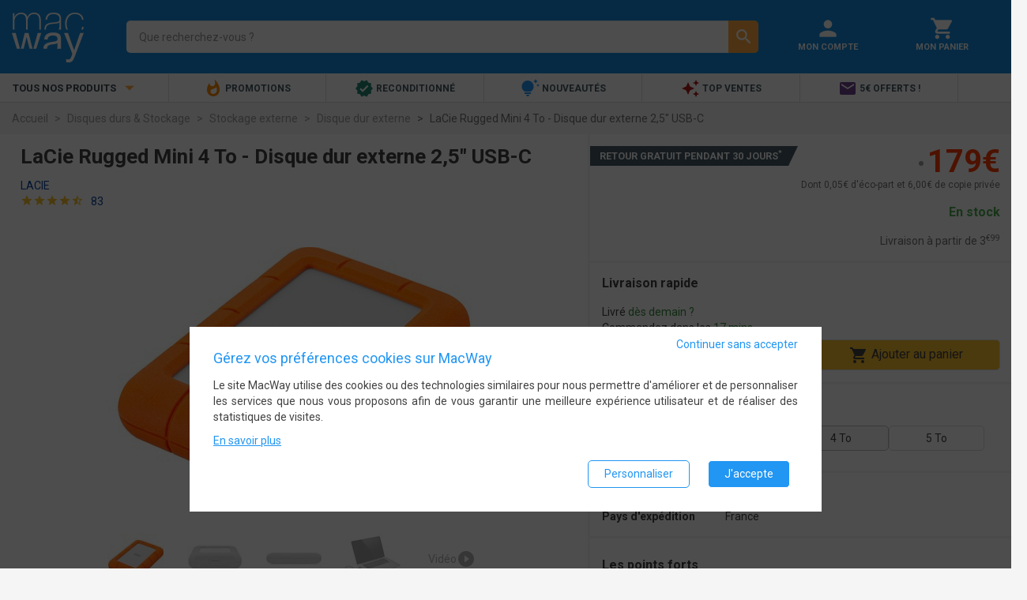

--- FILE ---
content_type: text/html; charset=UTF-8
request_url: https://www.macway.com/lacie-rugged-mini-4-to-disque-dur-externe-25-usb-c/p94829
body_size: 17470
content:
<!DOCTYPE html>
<!--[if lt IE 7]> <html class="ie6 lt-ie7 lt-ie8" lang="fr-fr"> <![endif]-->
<!--[if IE 7]>    <html class="ie7 lt-ie8" lang="fr-fr"> <![endif]-->
<!--[if IE 8]>    <html class="ie8" lang="fr-fr"> <![endif]-->
<!--[if gt IE 8]><!--> <html lang="fr-fr"> <!--<![endif]-->
<head>
    <meta charset="UTF-8" /><title>LaCie Rugged Mini 4 To - Disque dur externe 2,5&quot; USB-C - Disque dur externe - LaCie</title><meta name="description" content="LaCie Rugged Mini 4 To - Disque dur externe 2,5&quot; USB-C, Taille ultra-compacte. Sécurité maximale pour vos données."><meta name="keywords" content="" /><meta property="og:locale" content="fr_FR"><meta property="og:title" content="LaCie Rugged Mini 4 To - Disque dur externe 2,5&amp;quot; USB-C - Disque dur externe - LaCie"><meta property="og:description" content="LaCie Rugged Mini 4 To - Disque dur externe 2,5&quot; USB-C, Taille ultra-compacte. Sécurité maximale pour vos données."><meta property="og:image" content="https://static.macway.com/images/p/g/originalid_1661000/400/1661412/main/1661412_707aff1.jpg"><meta property="og:url" content="https://www.macway.com/lacie-rugged-mini-4-to-disque-dur-externe-25-usb-c/p94829"><meta property="og:type" content="website" /><meta property="og:site_name" content="MacWay"><meta http-equiv="Content-Type" content="text/html; charset=UTF-8"/><meta name="viewport" content="width=device-width, initial-scale=1.0, minimum-scale=0.6, user-scalable=no"><link rel="canonical" href="https://www.macway.com/lacie-rugged-mini-4-to-disque-dur-externe-25-usb-c/p94829" /><link rel="preconnect" href="//static.macway.com/" crossorigin><link rel="preconnect" href="//www.googletagmanager.com" crossorigin><link rel="dns-prefetch" href="//ajax.googleapis.com/"><link rel="preload" as="font" type="font/woff2"  href="//static.macway.com/fonts/material/v128/MaterialIcons-Regular.woff2" crossorigin><link rel="preload" as="font" type="font/woff2"  href="//static.macway.com/fonts/roboto/roboto-v20-latin-regular.woff2" crossorigin><link rel="preload" as="font" type="font/woff2" href="//static.macway.com/fonts/roboto/roboto-v20-latin-700.woff2" crossorigin><link rel="preload" as="font" type="font/woff2" href="//static.macway.com/fonts/icomoon/icomoon.woff" crossorigin><link rel="preload" as="font" type="font/woff2" href="//static.macway.com/fonts/fjalla/FjallaOne-Regular-2.woff2" crossorigin><link rel="preload" as="script" href="https://static.macway.com/build/manifest.d41d8cd9.js" ></link><link rel="preload" as="script" href="https://static.macway.com/build/vendor.b2d07ec8.js" ></link><link rel="preload" as="script" href="https://static.macway.com/build/main.275ecc9b.js" ></link><link rel="preload" as="script" href="https://static.macway.com/build/d_main.b683180d.js" ></link><link rel="preload" as="script" href="https://static.macway.com/build/product.1ccedfdb.js"></link><link rel="apple-touch-icon-precomposed" sizes="57x57" href="https://static.macway.com/favicons/apple-touch-icon-57x57-precomposed.png" /><link rel="apple-touch-icon-precomposed" sizes="114x114" href="https://static.macway.com/favicons/apple-touch-icon-114x114-precomposed.png" /><link rel="apple-touch-icon-precomposed" sizes="72x72" href="https://static.macway.com/favicons/apple-touch-icon-72x72-precomposed.png" /><link rel="apple-touch-icon-precomposed" sizes="144x144" href="https://static.macway.com/favicons/apple-touch-icon-144x144-precomposed.png" /><link rel="apple-touch-icon-precomposed" sizes="60x60" href="https://static.macway.com/favicons/apple-touch-icon-60x60-precomposed.png" /><link rel="apple-touch-icon-precomposed" sizes="120x120" href="https://static.macway.com/favicons/apple-touch-icon-120x120-precomposed.png" /><link rel="apple-touch-icon-precomposed" sizes="76x76" href="https://static.macway.com/favicons/apple-touch-icon-76x76-precomposed.png" /><link rel="apple-touch-icon-precomposed" sizes="152x152" href="https://static.macway.com/favicons/apple-touch-icon-152x152.png" /><link rel="icon" type="image/png" href="https://static.macway.com/favicons/16x16.png" sizes="32x32" /><link rel="icon" type="image/png" href="https://static.macway.com/favicons/16x16.png" sizes="16x16" /><link rel="icon" type="image/png" href="https://static.macway.com/favicons/apple-touch-icon.png" sizes="128x128" /><meta name="theme-color" content="#148ddf" /><meta name="application-name" content="MacWay"/><meta name="apple-mobile-web-app-title" content="MacWay"><meta name="msapplication-TileColor" content="#148DDF" /><meta name="msapplication-TileImage" content="https://static.macway.com/favicons/mstile-144x144.png" /><meta name="msapplication-square70x70logo" content="https://static.macway.com/favicons/mstile-70x70.png" /><meta name="msapplication-square150x150logo" content="https://static.macway.com/favicons/mstile-150x150.png" /><meta name="msapplication-wide310x150logo" content="https://static.macway.com/favicons/mstile-310x150.png" /><meta name="msapplication-square310x310logo" content="https://static.macway.com/favicons/mstile-310x310.png" /><link rel="shortcut icon" href="https://static.macway.com/favicons/favicon.ico" type="image/x-icon" /><link rel="icon" href="https://static.macway.com/favicons/favicon.ico" type="image/x-icon" /><link rel="mask-icon" href="https://static.macway.com/favicons/safari-pinned-tab.svg" color="#148DDF"><link rel="stylesheet" href="https://static.macway.com/build/main.971681d9.css"><link rel="preload" href="https://static.macway.com/build/main_async.ae6f4982.css" as="style" onload="this.onload=null;this.rel='stylesheet'"><noscript><link rel="stylesheet" href="https://static.macway.com/build/main_async.ae6f4982.css"></noscript><link rel="preload" href="https://static.macway.com/build/entypo.6e5cec5c.css" as="style" onload="this.onload=null;this.rel='stylesheet'"><noscript><link rel="stylesheet" href="https://static.macway.com/build/entypo.6e5cec5c.css"></noscript><link rel="stylesheet" href="https://static.macway.com/build/product.54e00223.css"><script>!function(n){"use strict";n.loadCSS||(n.loadCSS=function(){});var o=loadCSS.relpreload={};if(o.support=function(){var e;try{e=n.document.createElement("link").relList.supports("preload")}catch(t){e=!1}return function(){return e}}(),o.bindMediaToggle=function(t){var e=t.media||"all";function a(){t.addEventListener?t.removeEventListener("load",a):t.attachEvent&&t.detachEvent("onload",a),t.setAttribute("onload",null),t.media=e}t.addEventListener?t.addEventListener("load",a):t.attachEvent&&t.attachEvent("onload",a),setTimeout(function(){t.rel="stylesheet",t.media="only x"}),setTimeout(a,3e3)},o.poly=function(){if(!o.support())for(var t=n.document.getElementsByTagName("link"),e=0;e<t.length;e++){var a=t[e];"preload"!==a.rel||"style"!==a.getAttribute("as")||a.getAttribute("data-loadcss")||(a.setAttribute("data-loadcss",!0),o.bindMediaToggle(a))}},!o.support()){o.poly();var t=n.setInterval(o.poly,500);n.addEventListener?n.addEventListener("load",function(){o.poly(),n.clearInterval(t)}):n.attachEvent&&n.attachEvent("onload",function(){o.poly(),n.clearInterval(t)})}"undefined"!=typeof exports?exports.loadCSS=loadCSS:n.loadCSS=loadCSS}("undefined"!=typeof global?global:this);</script><script type="application/ld+json">
            {
                "@context" : "http://schema.org",
                "@type" : "Organization",
                "name" : "MacWay",
                "url" : "https://www.macway.com/",
                "contactPoint": [
                    {
                        "@type": "ContactPoint",
                        "telephone": "+33388182182",
                        "contactType": "customer service"
                    },
                    {
                        "@type": "ContactPoint",
                        "telephone": "+33388182172",
                        "contactType": "technical support"
                    }
                ],
                "sameAs" : [
                    "https://www.facebook.com/macway",
                    "https://www.twitter.com/macway_fr",
                    "https://fr.linkedin.com/company/macway-jv2r",
                    "https://www.youtube.com/user/MacWayTV"
                ]
            }
        </script><script type="application/ld+json">{"@context":"https:\/\/schema.org","@type":"Product","name":"LaCie Rugged Mini 4 To - Disque dur externe 2,5\" USB-C","image":"https:\/\/static.macway.com\/images\/p\/g\/originalid_1661000\/400\/1661412\/zoom\/1661412_707aff1.jpg","description":"Taille ultra-compacte. Sécurité maximale pour vos données.","sku":"DDELCE0019","mpn":"LAC-9000633","model":"LAC-9000633","brand":{"@type":"Brand","name":"LaCie"},"offers":{"@type":"AggregateOffer","offers":[{"@type":"Offer","price":179,"priceCurrency":"EUR","availability":"http:\/\/schema.org\/InStock","itemCondition":"http:\/\/schema.org\/NewCondition","seller":{"@type":"Organization","name":"MacWay","url":"\/shop\/1\/macway\/"}}],"priceCurrency":"EUR","offerCount":1,"lowPrice":179,"highPrice":179},"aggregateRating":{"@type":"AggregateRating","ratingValue":9,"ratingCount":83,"bestRating":10,"worstRating":0}}</script><script type="text/javascript">
    window.dataLayer = window.dataLayer || []; function gtag() { dataLayer.push(arguments); }
    window.dataLayer.push({"consent_stats":0,"consent_marketing":0,"consent_settings":0,"visitorNew":1,"device_type":"d","cart_items":[]});window.dataLayer.push({"ecommerce":{"detail":{"products":[{"name":"LaCie Rugged Mini 4 To - Disque dur externe 2,5\" USB-C","id":94829,"brand":"LaCie","category":"Disque dur externe","price":179}]}}});    gtag('consent', 'default', {"ad_storage":"denied","ad_user_data":"denied","ad_personalization":"denied","analytics_storage":"denied","wait_for_update":500});gtag('consent', 'update', {"ad_storage":"denied","ad_user_data":"denied","ad_personalization":"denied","analytics_storage":"denied"});gtag('event', 'view_item', {"currency":"EUR","value":179,"items":[{"item_id":94829,"item_name":"LaCie Rugged Mini 4 To - Disque dur externe 2,5\" USB-C","discount":0,"index":0,"item_brand":"LaCie","item_category":"Disque dur externe","price":179,"quantity":1}]});</script><link rel="preload" as="script" href="https://www.googletagmanager.com/gtm.js?id=GTM-KL3K6FW" ></link><script>(function(w,d,s,l,i){w[l]=w[l]||[];w[l].push({'gtm.start':
                new Date().getTime(),event:'gtm.js'});var f=d.getElementsByTagName(s)[0],
            j=d.createElement(s),dl=l!='dataLayer'?'&l='+l:'';j.async=true;j.src=
            'https://www.googletagmanager.com/gtm.js?id='+i+dl;f.parentNode.insertBefore(j,f);
})(window,document,'script','dataLayer','GTM-KL3K6FW');</script></head>
<body>
<noscript><iframe src="https://www.googletagmanager.com/ns.html?id=GTM-KL3K6FW" height="0" width="0" style="display:none;visibility:hidden"></iframe></noscript>
<header id="main-header" class="global-header"><section class="header"><div class="container-fluid"><div class="row"><div class="col-xs-3 col-sm-2 hidden-md hidden-lg menu"><i class="material-icons">&#xe5d2;</i></div><div class="col-xs-6 col-sm-12 col-md-4 col-lg-3 logo"><a class="align-middle" itemprop="url" href="/" rel="home"><img itemprop="image" width="91" height="63" src="https://static.macway.com/logo.svg" alt="MacWay"/></a></div><div class="col-xs-11 col-xs-push-4 col-sm-7 col-sm-push-3 col-md-8 col-md-push-12 col-lg-6 col-lg-push-15 shortcuts"><div class="col-xs-12"><a href="/login" title="Mon Compte" rel="nofollow"><i class="material-icons">&#xE7FD;</i><span class="hidden-xs hidden-sm">Mon Compte</span></a></div><div class="col-xs-12"><a href="/cart" title="Mon Panier" rel="nofollow"><i class="material-icons">&#xe8cc;</i><span class="hidden-xs hidden-sm">Mon Panier</span></a></div></div><div class="col-xs-24 col-md-12 col-md-push-0 col-md-pull-8 col-lg-pull-6 col-lg-15 search"><form id="search-form" action="/search/"><div class="search-input"><label><input name="s_kw" id="search" type="search" autocomplete="off" spellcheck="false" placeholder="Que recherchez-vous ?" dir="ltr" value="" required /><button class="hidden" type="reset"><i class="material-icons">&#xE5C9;</i></button></label><div class="search-autocomplete hidden"></div></div><div class="search-action"><button type="submit"><i class="material-icons">&#xE8B6;</i></button></div></form></div></div></div></section><nav class="navigation"><div class="container-fluid"><ul class="row"><li class="hidden-xs hidden-sm col-md-6 col-lg-4 menu text-uppercase text-bold">Tous nos produits <i class="material-icons">&#xE5C5;</i></li><li class="col-xs-24 col-md-18 col-lg-20 shortcuts"><ul><li class="" data-target="86"><a href="/le-coin-des-bonnes-affaires-high-tech/n28/" ref="nofollow"><i class="material-icons" style="color:#fb8c00">&#xe80e;</i> Promotions</a></li><li class="" data-target="56"><a   href="/reconditionne/n2/"><i class="material-icons" style="color:#258774">&#xef76;</i> Reconditionné</a></li><li class="" data-target="84"><a   href="/nouveautes/n146/"><i class="material-icons" style="color:#2196f3">&#xe79a;</i> Nouveautés</a></li><li class="" data-target="65"><a   href="/top-ventes/n134/"><i class="material-icons" style="color:#b71c1c">&#xe65f;</i> Top Ventes</a></li><li class="" data-target="102"><a   href="/inscription-newsletter/n204671/"><i class="material-icons" style="color:#6f438e">&#xe0be;</i> 5€ offerts !</a></li></ul></li></ul><div class="row"><nav id="main-navigation" class="col-xs-24 no-padding"><aside class="mobile-close col-xs-24 hidden-md hidden-lg"><i class="material-icons">&#xe5cd;</i></aside><div id="async-main-menu"></div><div class="col-xs-18 col-lg-19"></div></nav></div></div></nav></header><nav>    <ul vocab="https://schema.org/" typeof="BreadcrumbList">
    <li property="itemListElement" typeof="ListItem">
        <a property="item" typeof="WebPage" href="https://www.macway.com/"><span property="name">Accueil</span></a>
        <meta property="position" content="1" />
    </li>
            
                    <li property="itemListElement" typeof="ListItem">
                <a property="item" typeof="WebPage" href="https://www.macway.com/disques-durs-stockage/n200038/"><span property="name">Disques durs &amp; Stockage</span></a>
                <meta property="position" content="2" />
            </li>
                    
                    <li property="itemListElement" typeof="ListItem">
                <a property="item" typeof="WebPage" href="https://www.macway.com/stockage-externe/n200360/"><span property="name">Stockage externe</span></a>
                <meta property="position" content="3" />
            </li>
                    
                    <li property="itemListElement" typeof="ListItem">
                <a property="item" typeof="WebPage" href="https://www.macway.com/disque-dur-externe/n200097/"><span property="name">Disque dur externe</span></a>
                <meta property="position" content="4" />
            </li>
                    
                    <li property="itemListElement" typeof="ListItem" class="active">
                <span property="name">LaCie Rugged Mini 4 To - Disque dur externe 2,5&quot; USB-C</span>
                <meta property="position" content="5" />
            </li>
            </ul>
</nav><section>    <div id="wrapper">
        <div class="container-fluid product-details" id="product">
            <header class="row white">
                <div class="col-sm-24 col-md-14">
                    <h1>LaCie Rugged Mini 4 To - Disque dur externe 2,5&quot; USB-C</h1>
                    <div class="product-details-brand">
                        <a href="/manufacturer/1096/lacie/" class="blue-text text-darken-4">
                            LaCie
                        </a>
                    </div>
                    <div class="product-details-review">
                                            
<span title="9.33" class="starsZone"><i class="material-icons starsIcon">&#xE838;</i><i class="material-icons starsIcon">&#xE838;</i><i class="material-icons starsIcon">&#xE838;</i><i class="material-icons starsIcon">&#xE838;</i><i class="material-icons starsIcon">&#xE839;</i></span><span class="hidden-xs">
                &nbsp;
                                    <a href="#reviews" class="blue-text text-darken-4 smooth-scroll">83</a>
                                &nbsp;
            </span>                                        </div>
                    <div class="product-details-carousel-container"><div class="product-details-carousel g-carousel"><img class="lazy-img product-picture-zoom" data-product="94829" data-offset="0"
                             width="508" height="320"
                             src="https://static.macway.com/images/p/g/d/main/d.jpg"
                             data-src="https://static.macway.com/images/p/g/originalid_1661000/400/1661412/main/1661412_707aff1.jpg"
                             alt="LaCie Rugged Mini 4 To - Disque dur externe 2,5&quot; USB-C" /><img class="lazy-img product-picture-zoom" data-product="94829" data-offset="1"
                             width="508" height="320"
                             src="https://static.macway.com/images/p/g/d/main/d.jpg"
                             data-src="https://static.macway.com/images/p/g/originalid_1661000/400/1661413/main/1661413_431c25c.jpg"
                             alt="LaCie Rugged Mini 4 To - Disque dur externe 2,5&quot; USB-C" /><img class="lazy-img product-picture-zoom" data-product="94829" data-offset="2"
                             width="508" height="320"
                             src="https://static.macway.com/images/p/g/d/main/d.jpg"
                             data-src="https://static.macway.com/images/p/g/originalid_1661000/400/1661414/main/1661414_22c3532.jpg"
                             alt="LaCie Rugged Mini 4 To - Disque dur externe 2,5&quot; USB-C" /><img class="lazy-img product-picture-zoom" data-product="94829" data-offset="3"
                             width="508" height="320"
                             src="https://static.macway.com/images/p/g/d/main/d.jpg"
                             data-src="https://static.macway.com/images/p/g/originalid_1661000/400/1661415/main/1661415_5f89152.jpg"
                             alt="LaCie Rugged Mini 4 To - Disque dur externe 2,5&quot; USB-C" /><span class="owl-video" href="https://www.youtube.com/embed/vBnUW2Ht-1k?hd=1&amp;amp;wmode=Opaque"></span></div><ul class="g-carousel-thumbs owl-dots hidden-xs hidden-sm"><li><img class="lazy-img"
                         width="70" height="70"
                         src="https://static.macway.com/images/p/g/d/list/d.jpg"
                         data-src="https://static.macway.com/images/p/g/originalid_1661000/400/1661412/list/1661412_707aff1.jpg"
                         alt="LaCie Rugged Mini 4 To - Disque dur externe 2,5&quot; USB-C" /></li><li><img class="lazy-img"
                         width="70" height="70"
                         src="https://static.macway.com/images/p/g/d/list/d.jpg"
                         data-src="https://static.macway.com/images/p/g/originalid_1661000/400/1661413/list/1661413_431c25c.jpg"
                         alt="LaCie Rugged Mini 4 To - Disque dur externe 2,5&quot; USB-C" /></li><li><img class="lazy-img"
                         width="70" height="70"
                         src="https://static.macway.com/images/p/g/d/list/d.jpg"
                         data-src="https://static.macway.com/images/p/g/originalid_1661000/400/1661414/list/1661414_22c3532.jpg"
                         alt="LaCie Rugged Mini 4 To - Disque dur externe 2,5&quot; USB-C" /></li><li><img class="lazy-img"
                         width="70" height="70"
                         src="https://static.macway.com/images/p/g/d/list/d.jpg"
                         data-src="https://static.macway.com/images/p/g/originalid_1661000/400/1661415/list/1661415_5f89152.jpg"
                         alt="LaCie Rugged Mini 4 To - Disque dur externe 2,5&quot; USB-C" /></li><li><div class="valign-wrapper">
                            Vidéo <i class="material-icons">play_circle_filled</i></div></li></ul></div>                </div>

                <div class="col-sm-24 col-md-10 no-padding product-details-offer">

                                            <div class="product-details-pz container-fluid text-right">

                            <div class="product-details-flags">
                                            <a href="/retour-remboursement" rel="nofollow" target="_blank"><span class="flag withdrawal white-text">Retour gratuit pendant 30 jours<sup>*</sup></span></a>
    


                            </div>

                            <div class="product-details-price">




    
    <div>
        <span class="greydot">&bull;</span>        <span class="price">179&euro;</span>
    </div>



        <div class="taxes">
        Dont 0,05&euro; d'éco-part        et 6,00&euro; de copie privée    </div>
    




</div>
                            <div class="product-details-payments"></div>
                            <div class="product-details-availability">
                                
    <span class="green-text">En stock</span>
                            </div>
                            <div class="product-details-shipping">


            Livraison à partir de <span>3<sup>&euro;99</sup></span>

            
</div>
                                                    </div>
                        <div class="product-details-dz container-fluid">

    <div class="row">
        <header class="col-xs-24">Livraison rapide</header>
        <section class="col-xs-24 col-lg-12">
                Livré <span class="green-text text-darken-2">dès demain ?</span>

            <br/>Commandez dans les
        <span class="green-text text-darken-2">
                                    17 mins        </span>
    

        </section>
        <aside class="col-xs-24 col-sm-14 col-sm-offset-10 col-md-24 col-md-offset-0 col-lg-12 col-lg-offset-0">
            <button id="btn-add-product-to-cart" class="btn btn-orange add-to-cart" data-quantity="1" data-oid="133279" data-pid="94829" ><i class="material-icons">&#xE8CC;</i> Ajouter au panier</button>

        </aside>
    </div>


</div>                                                <div class="product-details-variations"><div class="product-attribute-variation"><header>Capacité <span class="title-attribute-value"></span></header><ul><li><a href="/lacie-rugged-mini-1-to-disque-dur-externe-25-usb-c/p98939" ><span>1 To</span></a></li><li><a href="/lacie-rugged-mini-2-to-disque-dur-externe-25-usb-c/p98940" ><span>2 To</span></a></li><li><span class="active"><span>4 To</span></span></li><li><a href="/lacie-rugged-mini-5-to-disque-dur-externe-25-usb-c/p1431788" ><span>5 To</span></a></li></ul></div></div>                        <div class="product-details-vendor-details container-fluid">
    <div class="row">
        <div class="col-xs-24">
            <ul>
                                                <li class="row">
                    <div class="col-xs-8 col-sm-4 col-md-8 col-lg-7">Vendu par</div>
                    <div class="col-xs-16 col-sm-20 col-md-16 col-lg-17">
                         <span class="valign-wrapper shop-name">
                                                              <span class="text-bold">MacWay</span>
                                                      </span>
                                            </div>
                </li>
                
                <li class="row">
                    <div class="col-xs-8 col-sm-4 col-md-8 col-lg-7">Pays d'expédition</div>
                    <div class="col-xs-16 col-sm-20 col-md-16 col-lg-17">France</div>
                </li>
                                            </ul>
        </div>
    </div>
</div>
<div class="product-details-offer-content container-fluid">

    <div class="row">
                <div class="col-xs-24">
                            <div>Les points forts</div>
                <ul class="disc">
                                                                                    <li>Résistant aux chocs, à la pluie et à la pression</li>
                                            <li>Capacité de 4 To au format 2,5"</li>
                                            <li>USB 3.0 : jusqu'à 4x plus rapide que l'USB 2.0</li>
                                            <li>Connexion vers l'ordinateur : USB-C</li>
                                                        </ul>
                <footer>
                    <a href="#caracteristics" class="smooth-scroll">
                        Toutes les caractéristiques
                    </a>
                </footer>
                    </div>
    </div>
</div>
                                    </div>

            </header>

            

                                                <section class="row product-details-crosssell">
                    <div class="col-xs-24">
                        <header>Avec cet article, pensez également à</header>
                        <ul id="products" class="row white p-carousel" data-items="6">
                                                            




    
                    <li class="col-xs-24 col-sm-12 col-md-6 col-lg-4 product-card bordered white" >
                
    
        <div class="product-card-header">
            <div class="product-card-image">
                                                                            <img class="lazy-img img-responsive" width="170" height="110" src="https://static.macway.com/images/p/g/d/mosaic/d.jpg" data-src="https://static.macway.com/images/p/g/originalid_879000/200/879272/mosaic/879272_c251a30.jpg" alt="Clavier pour Mac LMP KB-1243 - Argent" />
                            </div>
                            <a class="product-card-name" data-ecommid="844728" href="/clavier-pour-mac-lmp-kb-1243-argent/p844728" title="Clavier pour Mac LMP KB-1243 - Argent">Clavier pour Mac LMP KB-1243 - Argent</a>
                        <span class="product-card-category text-truncate">Clavier LMP</span>
            <div class="product-card-review">
<span title="8.71" class="starsZone"><i class="material-icons starsIcon">&#xE838;</i><i class="material-icons starsIcon">&#xE838;</i><i class="material-icons starsIcon">&#xE838;</i><i class="material-icons starsIcon">&#xE838;</i><i class="material-icons starsIcon">&#xE839;</i></span><span class="hidden-xs">
                (
                                    <span>56</span>
                                )
            </span></div>
            <div class="product-card-price">
                



<span class="price ">69<sup>&euro;90</sup></span>

            </div>
        </div>
    
            <footer>
            <div class="shop">Vendu par <a href="/shop/1/macway/" rel="nofollow">MacWay</a></div>
            <div class="offers">&nbsp;</div>
        </footer>
    </li>                                                                




    
                    <li class="col-xs-24 col-sm-12 col-md-6 col-lg-4 product-card bordered white" >
                
    
        <div class="product-card-header">
            <div class="product-card-image">
                                                                            <img class="lazy-img img-responsive" width="170" height="110" src="https://static.macway.com/images/p/g/d/mosaic/d.jpg" data-src="https://static.macway.com/images/p/g/originalid_2035500/0/2035537/mosaic/2035537_ecfb570.jpg" alt="Boîtier RAID Acasis EC-7352 2 baies USB-C et USB-A - Pour disques 2,5&quot; / 3,5&quot;" />
                            </div>
                            <a class="product-card-name" data-ecommid="3178690" href="/boitier-raid-acasis-ec-7352-2-baies-usb-c-et-usb-a-pour-disques-25-35/p3178690" title="Boîtier RAID Acasis EC-7352 2 baies USB-C et USB-A - Pour disques 2,5&quot; / 3,5&quot;">Boîtier RAID Acasis EC-7352 2 baies USB-C et USB-A - Pour disques 2,5&quot; / 3,5&quot;</a>
                        <span class="product-card-category text-truncate">Stockage RAID ACASIS</span>
            <div class="product-card-review">
<span title="10" class="starsZone"><i class="material-icons starsIcon">&#xE838;</i><i class="material-icons starsIcon">&#xE838;</i><i class="material-icons starsIcon">&#xE838;</i><i class="material-icons starsIcon">&#xE838;</i><i class="material-icons starsIcon">&#xE838;</i></span><span class="hidden-xs">
                (
                                    <span>3</span>
                                )
            </span></div>
            <div class="product-card-price">
                



<span class="price ">69<sup>&euro;90</sup></span>

            </div>
        </div>
    
            <footer>
            <div class="shop">Vendu par <a href="/shop/1/macway/" rel="nofollow">MacWay</a></div>
            <div class="offers">&nbsp;</div>
        </footer>
    </li>                                                                




    
                    <li class="col-xs-24 col-sm-12 col-md-6 col-lg-4 product-card bordered white" >
                
    
        <div class="product-card-header">
            <div class="product-card-image">
                                                                            <img class="lazy-img img-responsive" width="170" height="110" src="https://static.macway.com/images/p/g/d/mosaic/d.jpg" data-src="https://static.macway.com/images/p/g/originalid_1891000/100/1891190/mosaic/1891190_dddaaaa.jpg" alt="Souris sans fil Logitech M240 Silent - Graphite" />
                            </div>
                            <a class="product-card-name" data-ecommid="3126322" href="/souris-sans-fil-logitech-m240-silent-graphite/p3126322" title="Souris sans fil Logitech M240 Silent - Graphite">Souris sans fil Logitech M240 Silent - Graphite</a>
                        <span class="product-card-category text-truncate">Souris Logitech</span>
            <div class="product-card-review">
<span title="10" class="starsZone"><i class="material-icons starsIcon">&#xE838;</i><i class="material-icons starsIcon">&#xE838;</i><i class="material-icons starsIcon">&#xE838;</i><i class="material-icons starsIcon">&#xE838;</i><i class="material-icons starsIcon">&#xE838;</i></span><span class="hidden-xs">
                (
                                    <span>1</span>
                                )
            </span></div>
            <div class="product-card-price">
                



<span class="price ">17<sup>&euro;90</sup></span>

            </div>
        </div>
    
            <footer>
            <div class="shop">Vendu par <a href="/shop/1/macway/" rel="nofollow">MacWay</a></div>
            <div class="offers">&nbsp;</div>
        </footer>
    </li>                                                                




    
                    <li class="col-xs-24 col-sm-12 col-md-6 col-lg-4 product-card bordered white" >
                
    
        <div class="product-card-header">
            <div class="product-card-image">
                                                                            <img class="lazy-img img-responsive" width="170" height="110" src="https://static.macway.com/images/p/g/d/mosaic/d.jpg" data-src="https://static.macway.com/images/p/g/originalid_1892000/200/1892220/mosaic/1892220_2018116.jpg" alt="Souris sans fil Logitech MX Master 3S - Grise - Pour droitier, Ergonomique" />
                            </div>
                            <a class="product-card-name" data-ecommid="3055677" href="/souris-sans-fil-logitech-mx-master-3s-grise-pour-droitier-ergonomique/p3055677" title="Souris sans fil Logitech MX Master 3S - Grise - Pour droitier, Ergonomique">Souris sans fil Logitech MX Master 3S - Grise - Pour droitier, Ergonomique</a>
                        <span class="product-card-category text-truncate">Souris Logitech</span>
            <div class="product-card-review">
<span title="10" class="starsZone"><i class="material-icons starsIcon">&#xE838;</i><i class="material-icons starsIcon">&#xE838;</i><i class="material-icons starsIcon">&#xE838;</i><i class="material-icons starsIcon">&#xE838;</i><i class="material-icons starsIcon">&#xE838;</i></span><span class="hidden-xs">
                (
                                    <span>1</span>
                                )
            </span></div>
            <div class="product-card-price">
                



<span class="price ">99&euro;</span>

            </div>
        </div>
    
            <footer>
            <div class="shop">Vendu par <a href="/shop/1/macway/" rel="nofollow">MacWay</a></div>
            <div class="offers">&nbsp;</div>
        </footer>
    </li>                                                                




    
                    <li class="col-xs-24 col-sm-12 col-md-6 col-lg-4 product-card bordered white" >
                
    
        <div class="product-card-header">
            <div class="product-card-image">
                                                                            <img class="lazy-img img-responsive" width="170" height="110" src="https://static.macway.com/images/p/g/d/mosaic/d.jpg" data-src="https://static.macway.com/images/p/g/originalid_2087500/300/2087803/mosaic/2087803_c9a1add.jpg" alt="Seagate Barracuda 20 To - Disque dur 7200 tr/min - ST20000DM001" />
                            </div>
                            <a class="product-card-name" data-ecommid="3184119" href="/seagate-barracuda-20-to-disque-dur-7200-trmin-st20000dm001/p3184119" title="Seagate Barracuda 20 To - Disque dur 7200 tr/min - ST20000DM001">Seagate Barracuda 20 To - Disque dur 7200 tr/min - ST20000DM001</a>
                        <span class="product-card-category text-truncate">Disque dur interne Seagate</span>
            <div class="product-card-review">
<span>&nbsp;</span></div>
            <div class="product-card-price">
                



<span class="price ">499&euro;</span>

            </div>
        </div>
    
            <footer>
            <div class="shop">Vendu par <a href="/shop/1/macway/" rel="nofollow">MacWay</a></div>
            <div class="offers">&nbsp;</div>
        </footer>
    </li>                                                                




    
                    <li class="col-xs-24 col-sm-12 col-md-6 col-lg-4 product-card bordered white" >
                
    
        <div class="product-card-header">
            <div class="product-card-image">
                                                                            <img class="lazy-img img-responsive" width="170" height="110" src="https://static.macway.com/images/p/g/d/mosaic/d.jpg" data-src="https://static.macway.com/images/p/g/originalid_2052500/0/2052500/mosaic/2052500_aa71ed0.jpg" alt="CRUCIAL Mémoire DDR4 - 8Go 3200MHz" />
                            </div>
                                                <a class="product-card-name" href="/crucial-memoire-ddr4-8go-3200mhz/p3058103" rel="nofollow" data-ecommid="3058103" title="CRUCIAL Mémoire DDR4 - 8Go 3200MHz">CRUCIAL Mémoire DDR4 - 8Go 3200MHz</a>
                                        <span class="product-card-category text-truncate">PC / Autre Crucial</span>
            <div class="product-card-review">
<span>&nbsp;</span></div>
            <div class="product-card-price">
                



<span class="price ">69<sup>&euro;90</sup></span>

            </div>
        </div>
    
            <footer>
            <div class="shop">Vendu par <a href="/shop/1/macway/" rel="nofollow">MacWay</a></div>
            <div class="offers">&nbsp;</div>
        </footer>
    </li>                                                                




    
                    <li class="col-xs-24 col-sm-12 col-md-6 col-lg-4 product-card bordered white" >
                
    
        <div class="product-card-header">
            <div class="product-card-image">
                                                                            <img class="lazy-img img-responsive" width="170" height="110" src="https://static.macway.com/images/p/g/d/mosaic/d.jpg" data-src="https://static.macway.com/images/p/g/originalid_1109000/0/1109019/mosaic/1109019_00b1254.jpg" alt="Novodio Adaptateur USB-A vers USB-C 10 Gbit/s" />
                            </div>
                            <a class="product-card-name" data-ecommid="31709" href="/novodio-adaptateur-usb-a-vers-usb-c-10-gbits/p31709" title="Novodio Adaptateur USB-A vers USB-C 10 Gbit/s">Novodio Adaptateur USB-A vers USB-C 10 Gbit/s</a>
                        <span class="product-card-category text-truncate">USB Novodio</span>
            <div class="product-card-review">
<span title="9.4" class="starsZone"><i class="material-icons starsIcon">&#xE838;</i><i class="material-icons starsIcon">&#xE838;</i><i class="material-icons starsIcon">&#xE838;</i><i class="material-icons starsIcon">&#xE838;</i><i class="material-icons starsIcon">&#xE839;</i></span><span class="hidden-xs">
                (
                                    <span>90</span>
                                )
            </span></div>
            <div class="product-card-price">
                



<span class="price ">7<sup>&euro;90</sup></span>

            </div>
        </div>
    
            <footer>
            <div class="shop">Vendu par <a href="/shop/1/macway/" rel="nofollow">MacWay</a></div>
            <div class="offers">&nbsp;</div>
        </footer>
    </li>                                                                




    
                    <li class="col-xs-24 col-sm-12 col-md-6 col-lg-4 product-card bordered white" >
                
    
        <div class="product-card-header">
            <div class="product-card-image">
                                                                            <img class="lazy-img img-responsive" width="170" height="110" src="https://static.macway.com/images/p/g/d/mosaic/d.jpg" data-src="https://static.macway.com/images/p/g/originalid_1371500/0/1371580/mosaic/1371580_a695b35.jpg" alt="Novodio Touch Keyboard Evo - Clavier Mac USB AZERTY (Aluminium)" />
                            </div>
                            <a class="product-card-name" data-ecommid="1641768" href="/novodio-touch-keyboard-evo-clavier-mac-usb-azerty-aluminium/p1641768" title="Novodio Touch Keyboard Evo - Clavier Mac USB AZERTY (Aluminium)">Novodio Touch Keyboard Evo - Clavier Mac USB AZERTY (Aluminium)</a>
                        <span class="product-card-category text-truncate">Clavier Novodio</span>
            <div class="product-card-review">
<span title="9.54" class="starsZone"><i class="material-icons starsIcon">&#xE838;</i><i class="material-icons starsIcon">&#xE838;</i><i class="material-icons starsIcon">&#xE838;</i><i class="material-icons starsIcon">&#xE838;</i><i class="material-icons starsIcon">&#xE838;</i></span><span class="hidden-xs">
                (
                                    <span>39</span>
                                )
            </span></div>
            <div class="product-card-price">
                



<span class="price ">49<sup>&euro;90</sup></span>

            </div>
        </div>
    
            <footer>
            <div class="shop">Vendu par <a href="/shop/1/macway/" rel="nofollow">MacWay</a></div>
            <div class="offers">&nbsp;</div>
        </footer>
    </li>                                                                




    
                    <li class="col-xs-24 col-sm-12 col-md-6 col-lg-4 product-card bordered white" >
                
    
        <div class="product-card-header">
            <div class="product-card-image">
                                                                            <img class="lazy-img img-responsive" width="170" height="110" src="https://static.macway.com/images/p/g/d/mosaic/d.jpg" data-src="https://static.macway.com/images/p/g/originalid_2087500/100/2087622/mosaic/2087622_a7b2b63.jpg" alt="Seagate Barracuda 16 To - Disque dur 7200 tr/min - ST16000DM001" />
                            </div>
                            <a class="product-card-name" data-ecommid="3184118" href="/seagate-barracuda-16-to-disque-dur-7200-trmin-st16000dm001/p3184118" title="Seagate Barracuda 16 To - Disque dur 7200 tr/min - ST16000DM001">Seagate Barracuda 16 To - Disque dur 7200 tr/min - ST16000DM001</a>
                        <span class="product-card-category text-truncate">Disque dur interne Seagate</span>
            <div class="product-card-review">
<span title="10" class="starsZone"><i class="material-icons starsIcon">&#xE838;</i><i class="material-icons starsIcon">&#xE838;</i><i class="material-icons starsIcon">&#xE838;</i><i class="material-icons starsIcon">&#xE838;</i><i class="material-icons starsIcon">&#xE838;</i></span><span class="hidden-xs">
                (
                                    <span>1</span>
                                )
            </span></div>
            <div class="product-card-price">
                



<span class="greydot">&bull;</span><span class="price ">326&euro;</span>

            </div>
        </div>
    
            <footer>
            <div class="shop">Vendu par <a href="/shop/1/macway/" rel="nofollow">MacWay</a></div>
            <div class="offers">&nbsp;</div>
        </footer>
    </li>                                                                




    
                    <li class="col-xs-24 col-sm-12 col-md-6 col-lg-4 product-card bordered white" >
                
    
        <div class="product-card-header">
            <div class="product-card-image">
                                                                            <img class="lazy-img img-responsive" width="170" height="110" src="https://static.macway.com/images/p/g/d/mosaic/d.jpg" data-src="https://static.macway.com/images/p/g/originalid_1573000/0/1573008/mosaic/1573008_2518e4b.jpg" alt="Hub USB type C 5 en 1" />
                            </div>
                                                <a class="product-card-name" href="/hub-usb-type-c-5-en-1/p3075755" rel="nofollow" data-ecommid="3075755" title="Hub USB type C 5 en 1">Hub USB type C 5 en 1</a>
                                        <span class="product-card-category text-truncate">Hub LIVOO</span>
            <div class="product-card-review">
<span>&nbsp;</span></div>
            <div class="product-card-price">
                



<span class="price ">16<sup>&euro;95</sup></span>

            </div>
        </div>
    
            <footer>
            <div class="shop">Vendu par <a href="/shop/1/macway/" rel="nofollow">MacWay</a></div>
            <div class="offers">&nbsp;</div>
        </footer>
    </li>                                                        </ul>
                        <script type="text/javascript">window.dataLayer = window.dataLayer || [];window.ecommProductLists = window.ecommProductLists || [];window.ecommProductLists.push({"list":"Product - CrossSell","target":"#products","products":{"844728":{"name":"Clavier pour Mac LMP KB-1243 - Argent","id":844728,"brand":"LMP","category":"clavier","position":844729},"3178690":{"name":"Bo\u00eetier RAID Acasis EC-7352 2 baies USB-C et USB-A - Pour disques 2,5\" \/ 3,5\"","id":3178690,"brand":"ACASIS","category":"stockage raid","position":3178691},"3126322":{"name":"Souris sans fil Logitech M240 Silent - Graphite","id":3126322,"brand":"Logitech","category":"souris","position":3126323},"3055677":{"name":"Souris sans fil Logitech MX Master 3S - Grise - Pour droitier, Ergonomique","id":3055677,"brand":"Logitech","category":"souris","position":3055678},"3184119":{"name":"Seagate Barracuda 20 To - Disque dur 7200 tr\/min - ST20000DM001","id":3184119,"brand":"Seagate","category":"disque dur interne","position":3184120},"3058103":{"name":"CRUCIAL M\u00e9moire DDR4 - 8Go 3200MHz","id":3058103,"brand":"Crucial","category":"pc \/ autre","position":3058104},"31709":{"name":"Novodio Adaptateur USB-A vers USB-C 10 Gbit\/s","id":31709,"brand":"Novodio","category":"usb","position":31710},"1641768":{"name":"Novodio Touch Keyboard Evo - Clavier Mac USB AZERTY (Aluminium)","id":1641768,"brand":"Novodio","category":"clavier","position":1641769},"3184118":{"name":"Seagate Barracuda 16 To - Disque dur 7200 tr\/min - ST16000DM001","id":3184118,"brand":"Seagate","category":"disque dur interne","position":3184119},"3075755":{"name":"Hub USB type C 5 en 1","id":3075755,"brand":"LIVOO","category":"hub","position":3075756}}});</script>
                    </div>

                </section>
                
            <section id="nav-product" data-responsive="0"><div class="sticky-action-container"><div class="row"><div class="col-xs-11"><div class="product-details-price"><div><span class="greydot">&bull;</span><span class="price">179&euro;</span></div><div class="taxes">
        Dont 0,05&euro; d'éco-part        et 6,00&euro; de copie privée    </div></div></div><div class="col-xs-13"><button class="btn btn-orange add-to-cart" data-quantity="1" data-oid="133279" data-pid="94829" role="button" title="Ajouter au panier"><i class="material-icons">&#xE8CC;</i>
                        Ajouter au panier
                    </button></div></div></div><nav class="product-internal-nav"><ul class="justify-content-center"><li><a href="#description" class="smooth-scroll"><span class="text-bold">
                        Présentation
                    </span></a></li><li><a href="#caracteristics" class="smooth-scroll"><span class="text-bold">
                        Caractéristiques
                    </span></a></li><li><a href="#informations" class="smooth-scroll"><span class="text-bold">
                        Informations
                    </span></a></li><li><a href="#reviews" class="smooth-scroll"><span class="text-bold">
                            Avis clients
                        </span></a></li></ul></nav></section>
            <section class="row product-details-container">
                <article class="col-lg-18 col-md-24 white product-details-content">

                    <section id="description" class="row">
        <h2 class="text-center grey-text text-darken-3 text-bold">"Taille ultra-compacte. Sécurité maximale pour vos données."</h2>
    <div class="product-detail-description">
        Avec son design orange emblématique et la sécurité des données qu'il propose, le disque LaCie Rugged est un disque particulièrement plébiscité. Avec le Rugged Mini, LaCie a réduit sa taille pour encore plus de mobilité et une sécurité pour vos données toujours aussi importante.<br><section id="template-1" class="clear text-first"><article class="two_third"><h3>Fiabilité maximale</h3><div itemprop="description">Le LaCie Rugged Mini reprend les caractéristiques du célèbre disque dur portable Rugged : la résistance aux chocs et aux chutes, ainsi qu'une gaine en caoutchouc pour une protection accrue. Mais avec le Rugged Mini, les ingénieurs de LaCie sont allés encore plus loin : il résiste non seulement à la pluie, mais également à la pression. Ainsi, si vous roulez dessus par accident avec une voiture d'une tonne, vos fichiers restent accessibles.</div></article><article class="two_third lastbox"><img class="lazy-img" itemprop="logo" data-src="https://static.macway.com/f/lacie-rugged-mini-contentrow-max-570x534.jpg"/></article></section><hr class="hr_desc"/><section id="template-2" class="clear text-last"><article class="two_third lastbox"><img class="lazy-img" itemprop="logo" data-src="https://static.macway.com/f/lacie-rugged-min-content-row-speed-570x334.jpg"/></article><article class="two_third"><h3>La rapidité de l'USB 3.0</h3><div itemprop="description"><p style="text-align: justify;">Avec le Rugged Mini, vous bénéficiez de la rapidité de l'USB 3.0 associée à une rétrocompatibilité totale avec l'USB 2.0, ce qui signifie que vous pouvez l'utiliser avec quasiment tous les ordinateurs. Vous pouvez transférer un fichier vidéo de 800 Mo en 6 secondes environ avec l'USB 3.0, contre 25 secondes avec l'USB 2.0.</p></div></article></section>
    </div>
</section>
                                            
<section id="caracteristics" class="row">
    <header class="h3">Caractéristiques</header>
    <table>
        <tbody>
                <tr>
            <td rowspan="4" class="title">
                Informations générales
            </td>
            <td class="label">Constructeur</td>
            <td><span>LaCie</span></td>
        </tr>
        <tr>
            <td class="label">Référence MacWay</td>
            <td><span>DDELCE0019</span></td>
        </tr>
                <tr>
            <td class="label">Modèle</td>
            <td><span>LAC-9000633</span></td>
        </tr>
        
                                    <tr>
                    <td data-attribute-id="9750" class="label">USB</td>
                    <td>
                            <span class="no-padding no-margin" data-attribute-value-id="43324">Micro SuperSpeed</span>
                    </td>
                </tr>
                            
                                                                
                                    <tr>
                                                    <td rowspan="1" class="title">Caractéristiques Principales</td>
                                                <td data-attribute-id="1128" class="label">Norme mécanique</td>
                        <td>
                                <span class="no-padding no-margin" data-attribute-value-id="3344">SATA</span>
                        </td>
                    </tr>
                                                                
                                    <tr>
                                                    <td rowspan="1" class="title">Capacité</td>
                                                <td data-attribute-id="42" class="label">Capacité</td>
                        <td>
                                <span class="no-padding no-margin" data-attribute-value-id="4580">4 To</span>
                        </td>
                    </tr>
                                                                
                                    <tr>
                                                    <td rowspan="1" class="title">Performances</td>
                                                <td data-attribute-id="133" class="label">Vitesse de rotation</td>
                        <td>
                                <span class="no-padding no-margin" data-attribute-value-id="3805">5400 tr/min</span>
                        </td>
                    </tr>
                                                                
                                    <tr>
                                                    <td rowspan="3" class="title">Conception</td>
                                                <td data-attribute-id="89" class="label">Couleur</td>
                        <td>
                                <span class="no-padding no-margin" data-attribute-value-id="4458">Orange</span>
                        </td>
                    </tr>
                                    <tr>
                                                <td data-attribute-id="90" class="label">Interne / Externe</td>
                        <td>
                                <span class="no-padding no-margin" data-attribute-value-id="5059">Externe</span>
                        </td>
                    </tr>
                                    <tr>
                                                <td data-attribute-id="7800" class="label">Type de disque</td>
                        <td>
                                <span class="no-padding no-margin" data-attribute-value-id="26900">HDD (Disque dur)</span>
                        </td>
                    </tr>
                                                                
                                    <tr>
                                                    <td rowspan="2" class="title">Format</td>
                                                <td data-attribute-id="93" class="label">Format</td>
                        <td>
                                <span class="no-padding no-margin" data-attribute-value-id="3315">2,5&quot; (de poche)</span>
                        </td>
                    </tr>
                                    <tr>
                                                <td data-attribute-id="8012" class="label">Format</td>
                        <td>
                                <span class="no-padding no-margin" data-attribute-value-id="26897">De poche</span>
                        </td>
                    </tr>
                                                                
                                    <tr>
                                                    <td rowspan="13" class="title">Compatibilités</td>
                                                <td data-attribute-id="3568" class="label">MacBook Pro 13&quot;</td>
                        <td>
                                <span class="no-padding no-margin" data-attribute-value-id="40740">MacBook Pro 13&quot; M2 Juin 2022 (Mac14,7)</span>
    <span class="no-padding no-margin" data-attribute-value-id="37714">MacBook Pro 13&quot; M1 Septembre 2020 (MacBookPro17,1)</span>
    <span class="no-padding no-margin" data-attribute-value-id="31678">MacBook Pro 13&quot; mai 2020 2x TB3 (MacBookPro16,3)</span>
    <span class="no-padding no-margin" data-attribute-value-id="31677">MacBook Pro 13&quot; mai 2020 4x TB3 (MacBookPro16,2)</span>
    <span class="no-padding no-margin" data-attribute-value-id="27081">MacBook Pro 13&quot; Mai 2019 2x TB3 (MacBookPro15,4)</span>
    <span class="no-padding no-margin" data-attribute-value-id="26962">MacBook Pro 13&quot; Mai 2019 4x TB3 (MacBookPro15,2)</span>
    <span class="no-padding no-margin" data-attribute-value-id="26453">MacBook Pro 13&quot; Touch Bar Juillet 2018 (MacBookPro15,2)</span>
    <span class="no-padding no-margin" data-attribute-value-id="21983">MacBook Pro 13&quot; Touch Bar Juin 2017 (MacBookPro14,2)</span>
    <span class="no-padding no-margin" data-attribute-value-id="21982">MacBook Pro 13&quot; Thunderbolt 3 Juin 2017 (MacBook Pro14,1)</span>
    <span class="no-padding no-margin" data-attribute-value-id="19943">MacBook Pro 13&quot; Touch Bar Octobre 2016 (MacBookPro13,2)</span>
    <span class="no-padding no-margin" data-attribute-value-id="19944">MacBook Pro 13&quot; Thunderbolt 3 Octobre 2016 (MacBookPro13,1)</span>
                        </td>
                    </tr>
                                    <tr>
                                                <td data-attribute-id="7754" class="label">MacBook 12&quot;</td>
                        <td>
                                <span class="no-padding no-margin" data-attribute-value-id="22083">MacBook 12” Juin 2017 (MacBook10,1)</span>
    <span class="no-padding no-margin" data-attribute-value-id="19285">MacBook 12” Avril 2016 (MacBook9,1)</span>
    <span class="no-padding no-margin" data-attribute-value-id="17324">MacBook 12” Avril 2015 (MacBook8,1)</span>
                        </td>
                    </tr>
                                    <tr>
                                                <td data-attribute-id="8450" class="label">MacBook Pro 14&quot;</td>
                        <td>
                                <span class="no-padding no-margin" data-attribute-value-id="103120">MacBook Pro 14&quot; M5 (2025)</span>
    <span class="no-padding no-margin" data-attribute-value-id="100533">MacBook Pro 14&quot; M4 (2024)</span>
    <span class="no-padding no-margin" data-attribute-value-id="43423">MacBook Pro 14&quot; M3 Novembre 2023</span>
    <span class="no-padding no-margin" data-attribute-value-id="41039">MacBook Pro 14&quot; M2 Janvier 2023</span>
    <span class="no-padding no-margin" data-attribute-value-id="39395">MacBook Pro 14&quot; Octobre 2021 (MacBookPro18,3 / 18,4)</span>
                        </td>
                    </tr>
                                    <tr>
                                                <td data-attribute-id="3569" class="label">MacBook Pro 15&quot;</td>
                        <td>
                                <span class="no-padding no-margin" data-attribute-value-id="26993">MacBook Pro 15&quot; Touch Bar Mai 2019 (MacBookPro15,3)</span>
    <span class="no-padding no-margin" data-attribute-value-id="26963">MacBook Pro 15&quot; Touch Bar Mai 2019 (MacBookPro15,1)</span>
    <span class="no-padding no-margin" data-attribute-value-id="26992">MacBook Pro 15&quot; Touch Bar Juillet 2018 (MacBookPro15,3)</span>
    <span class="no-padding no-margin" data-attribute-value-id="26452">MacBook Pro 15&quot; Touch Bar Juillet 2018 (MacBookPro15,1)</span>
    <span class="no-padding no-margin" data-attribute-value-id="21981">MacBook Pro 15&quot; Touch Bar Juin 2017 (MacBookPro14,3)</span>
    <span class="no-padding no-margin" data-attribute-value-id="19942">MacBook Pro 15&quot; Touch Bar Octobre 2016 (MacBookPro13,3)</span>
                        </td>
                    </tr>
                                    <tr>
                                                <td data-attribute-id="3826" class="label">MacBook Air 13&quot;</td>
                        <td>
                                <span class="no-padding no-margin" data-attribute-value-id="101985">MacBook Air 13&quot; M4 2025</span>
    <span class="no-padding no-margin" data-attribute-value-id="50981">MacBook Air 13&quot; M3 2024</span>
    <span class="no-padding no-margin" data-attribute-value-id="40758">MacBook Air 13&quot; M2 Juillet 2022 (Mac14,2)</span>
    <span class="no-padding no-margin" data-attribute-value-id="37715">MacBook Air 13&quot; M1 Septembre 2020 (MacBookAir10,1)</span>
    <span class="no-padding no-margin" data-attribute-value-id="31487">MacBook Air 13&quot; Retina Mars 2020 (MacBookAir9,1)</span>
    <span class="no-padding no-margin" data-attribute-value-id="26998">MacBook Air 13&quot; Retina Juillet 2019 (MacBookAir8,2)</span>
    <span class="no-padding no-margin" data-attribute-value-id="26677">MacBook Air 13&quot; Retina Octobre 2018 (MacBookAir 8,1)</span>
                        </td>
                    </tr>
                                    <tr>
                                                <td data-attribute-id="8106" class="label">MacBook Pro 16&quot;</td>
                        <td>
                                <span class="no-padding no-margin" data-attribute-value-id="100534">MacBook Pro 16&quot; M4 (2024)</span>
    <span class="no-padding no-margin" data-attribute-value-id="43424">MacBook Pro 16&quot; M3 Novembre 2023</span>
    <span class="no-padding no-margin" data-attribute-value-id="41040">MacBook Pro 16&quot; M2 Janvier 2023</span>
    <span class="no-padding no-margin" data-attribute-value-id="39396">MacBook Pro 16&quot; Octobre 2021 (MacBookPro18,1 / 18,2)</span>
    <span class="no-padding no-margin" data-attribute-value-id="27147">MacBook Pro 16&quot; Touch Bar Novembre 2019 (MacBookPro16,1 / 16,4)</span>
                        </td>
                    </tr>
                                    <tr>
                                                <td data-attribute-id="9333" class="label">15&quot;</td>
                        <td>
                                <span class="no-padding no-margin" data-attribute-value-id="101986">MacBook Air 15&quot; M4 2025</span>
    <span class="no-padding no-margin" data-attribute-value-id="50982">MacBook Air 15&quot; M3 2024</span>
    <span class="no-padding no-margin" data-attribute-value-id="41666">MacBook Air 15&quot; M2 Juin 2023</span>
                        </td>
                    </tr>
                                    <tr>
                                                <td data-attribute-id="3561" class="label">Mac mini</td>
                        <td>
                                <span class="no-padding no-margin" data-attribute-value-id="100535">Mac mini M4 (2024)</span>
    <span class="no-padding no-margin" data-attribute-value-id="41041">Mac mini M2 Janvier 2023 (Mac14,3, Mac14,12)</span>
    <span class="no-padding no-margin" data-attribute-value-id="31419">Mac mini M1 Septembre 2020 (Macmini9,1)</span>
    <span class="no-padding no-margin" data-attribute-value-id="26676">Mac mini Octobre 2018 (Macmini8,1)</span>
                        </td>
                    </tr>
                                    <tr>
                                                <td data-attribute-id="8488" class="label">Mac Studio</td>
                        <td>
                                <span class="no-padding no-margin" data-attribute-value-id="101984">Mac Studio Mars 2025</span>
    <span class="no-padding no-margin" data-attribute-value-id="41675">Mac Studio Juin 2023</span>
    <span class="no-padding no-margin" data-attribute-value-id="40018">Mac Studio Mars 2022 (Mac13,1 / 13,2)</span>
                        </td>
                    </tr>
                                    <tr>
                                                <td data-attribute-id="3562" class="label">Mac Pro</td>
                        <td>
                                <span class="no-padding no-margin" data-attribute-value-id="41677">Mac Pro Rack Juin 2023</span>
    <span class="no-padding no-margin" data-attribute-value-id="41676">Mac Pro Juin 2023</span>
    <span class="no-padding no-margin" data-attribute-value-id="28355">Mac Pro Rack janvier 2020 24/28 cœurs (MacPro7,1)</span>
    <span class="no-padding no-margin" data-attribute-value-id="28353">Mac Pro Rack janvier 2020 8 cœurs (MacPro7,1)</span>
    <span class="no-padding no-margin" data-attribute-value-id="27923">Mac Pro décembre 2019 24/28 cœurs (MacPro7,1)</span>
    <span class="no-padding no-margin" data-attribute-value-id="27922">Mac Pro décembre 2019 12/14 cœurs (MacPro7,1)</span>
    <span class="no-padding no-margin" data-attribute-value-id="26981">Mac Pro décembre 2019 8 cœurs (MacPro7,1)</span>
                        </td>
                    </tr>
                                    <tr>
                                                <td data-attribute-id="3565" class="label">iMac 21,5&quot;</td>
                        <td>
                                <span class="no-padding no-margin" data-attribute-value-id="40819">iMac 21,5&quot; 4K 2019 Core i5/i7 (iMac19,2)</span>
    <span class="no-padding no-margin" data-attribute-value-id="40818">iMac 21,5&quot; 4K 2019 Core i3 (iMac19,2)</span>
    <span class="no-padding no-margin" data-attribute-value-id="27045">iMac 21,5&quot; 4K Mars 2019 (iMac19,2)</span>
    <span class="no-padding no-margin" data-attribute-value-id="21816">iMac 21,5&quot; 4K Juin 2017 (iMac18,2)</span>
    <span class="no-padding no-margin" data-attribute-value-id="21817">iMac 21,5&quot; Juin 2017 (iMac18,1)</span>
                        </td>
                    </tr>
                                    <tr>
                                                <td data-attribute-id="3566" class="label">iMac 24&quot;</td>
                        <td>
                                <span class="no-padding no-margin" data-attribute-value-id="100536">iMac 24&quot; M4 (2024, 4 ports)</span>
    <span class="no-padding no-margin" data-attribute-value-id="100537">iMac 24&quot; M4 (2024, 2 ports)</span>
    <span class="no-padding no-margin" data-attribute-value-id="43442">iMac 24&quot; M3 2023 (4 ports)</span>
    <span class="no-padding no-margin" data-attribute-value-id="43425">iMac 24&quot; M3 2023 (2 ports)</span>
    <span class="no-padding no-margin" data-attribute-value-id="43549">iMac 24&quot; M1 2021 (4 ports)</span>
    <span class="no-padding no-margin" data-attribute-value-id="38376">iMac 24&quot; M1 2021 (2 ports)</span>
                        </td>
                    </tr>
                                    <tr>
                                                <td data-attribute-id="3567" class="label">iMac 27&quot;</td>
                        <td>
                                <span class="no-padding no-margin" data-attribute-value-id="32509">iMac 27&quot; 5K Mars 2020 (iMac20,1/iMac20,2)</span>
    <span class="no-padding no-margin" data-attribute-value-id="26915">iMac 27&quot; 5K Mars 2019 (iMac19,1)</span>
    <span class="no-padding no-margin" data-attribute-value-id="25862">iMac Pro Décembre 2017 (iMacPro1,1)</span>
    <span class="no-padding no-margin" data-attribute-value-id="21774">iMac 27&quot; 5K Juin 2017 (iMac18,3)</span>
                        </td>
                    </tr>
                                                                
                                    <tr>
                                                    <td rowspan="2" class="title">Système compatibles</td>
                                                <td data-attribute-id="158" class="label">Systèmes Macintosh</td>
                        <td>
                                <span class="no-padding no-margin" data-attribute-value-id="17605">Mac OS X 10.11 (El Capitan)</span>
    <span class="no-padding no-margin" data-attribute-value-id="19552">macOS 10.12 (Sierra)</span>
    <span class="no-padding no-margin" data-attribute-value-id="24302">macOS 10.13 (High Sierra)</span>
    <span class="no-padding no-margin" data-attribute-value-id="26604">macOS 10.14 (Mojave)</span>
    <span class="no-padding no-margin" data-attribute-value-id="27095">macOS 10.15 (Catalina)</span>
    <span class="no-padding no-margin" data-attribute-value-id="37719">macOS 11 (Big Sur)</span>
    <span class="no-padding no-margin" data-attribute-value-id="39553">macOS 12 (Monterey)</span>
    <span class="no-padding no-margin" data-attribute-value-id="40853">macOS 13 (Ventura)</span>
    <span class="no-padding no-margin" data-attribute-value-id="43400">macOS 14 (Sonoma)</span>
                        </td>
                    </tr>
                                    <tr>
                                                <td data-attribute-id="165" class="label">Systèmes Microsoft Windows</td>
                        <td>
                                <span class="no-padding no-margin" data-attribute-value-id="4070">Windows 7</span>
    <span class="no-padding no-margin" data-attribute-value-id="6399">Windows 8</span>
    <span class="no-padding no-margin" data-attribute-value-id="17606">Windows 10</span>
    <span class="no-padding no-margin" data-attribute-value-id="39629">Windows 11</span>
                        </td>
                    </tr>
                                                                
                                    <tr>
                                                    <td rowspan="1" class="title">Alimentation</td>
                                                <td data-attribute-id="134" class="label">Alimentation</td>
                        <td>
                                <span class="no-padding no-margin" data-attribute-value-id="3848">Auto-alimenté USB</span>
                        </td>
                    </tr>
                                                                
                                    <tr>
                                                    <td rowspan="3" class="title">Poids et dimensions</td>
                                                <td data-attribute-id="101" class="label">Largeur</td>
                        <td>
                                <span class="no-padding no-margin" data-attribute-value-id="1389">86 mm</span>
                        </td>
                    </tr>
                                    <tr>
                                                <td data-attribute-id="102" class="label">Hauteur</td>
                        <td>
                                <span class="no-padding no-margin" data-attribute-value-id="1704">26 mm</span>
                        </td>
                    </tr>
                                    <tr>
                                                <td data-attribute-id="100" class="label">Longueur</td>
                        <td>
                                <span class="no-padding no-margin" data-attribute-value-id="70">135 mm</span>
                        </td>
                    </tr>
                                                                
                                    <tr>
                                                    <td rowspan="1" class="title">Éléments fournis</td>
                                                <td data-attribute-id="8446" class="label">USB-C - Micro SuperSpeed</td>
                        <td>
                                <span class="no-padding no-margin" data-attribute-value-id="39366">1 USB-C - Micro SuperSpeed</span>
                        </td>
                    </tr>
                                                                
                                    <tr>
                                                    <td rowspan="1" class="title">Connectivité</td>
                                                <td data-attribute-id="1796" class="label">Micro SuperSpeed</td>
                        <td>
                                <span class="no-padding no-margin" data-attribute-value-id="4307">1 Micro SuperSpeed</span>
                        </td>
                    </tr>
                                                                
                                    <tr>
                                                    <td rowspan="1" class="title">Interfaces</td>
                                                <td data-attribute-id="46" class="label">Filaire</td>
                        <td>
                                <span class="no-padding no-margin" data-attribute-value-id="19235">USB-C</span>
                        </td>
                    </tr>
                                                                
                                    <tr>
                                                    <td rowspan="1" class="title">Fonctionnalité incluse</td>
                                                <td data-attribute-id="1158" class="label">Particularité</td>
                        <td>
                                <span class="no-padding no-margin" data-attribute-value-id="38319">Antichoc</span>
    <span class="no-padding no-margin" data-attribute-value-id="38320">Étanche</span>
                        </td>
                    </tr>
                                            
                            <tr>
                <td rowspan="2" class="title">Garanties</td>
                <td class="label">Garantie Commerciale</td>
                <td><span>1 an retour atelier</span></td>
            </tr>
            <tr>
                <td class="label">Garantie Légale</td>
                <td><a href="/conditions#10006149" title="Voir les modalités" rel="nofollow" target="_blank">Voir les modalités</a></td>
            </tr>
                            <tr>
                <td class="title">Rétractation & Retour</td>
                <td class="label">Délai de retractation</td>
                <td>
                                            <a href="/conditions#10006151" rel="nofollow" target="_blank">Retour gratuit pendant 30 jours</a>
                                    </td>
            </tr>
                
        </tbody>
    </table>
</section>                    
                    <section id="informations" class="row">
    <div class="col-xs-24 no-padding">
        <header class="h3">Informations détaillées</header>
        <div class="row">

                        <div class="col-md-12">
                <b>&bull; Capacité :</b> 4 To<br><b>&bull; Disque dur interne :</b> 1 disque dur 4 To<br><b>&bull; Interface :</b> 1 x USB 3.0 (compatible USB 2.0)<br><b>&bull; Taux de transfert de l'interface :</b> USB 3.0 : 5 Gbit/s<br><b>&bull; Résistance tout-terrain :</b><br>- Eau : résistant à la pluie<br>- Chocs : hauteurs de chute allant jusqu'à 1,2 m (hors fonctionnement)<br>- Pression : écrasé par une voiture d'une tonne (1 000 kg)<br><b>&bull; Logiciel :</b><br>- LaCie Backup Assistant (planification aisée de sauvegardes automatiques de l'ordinateur)<br>- Mode Éco (réduction de la consommation d'énergie de 40%)<br><b>&bull; Dimensions (L x P x H) :</b> 86 x 135 x 26 mm<br><b>&bull; Poids :</b> 342 g
            </div>
            
                        <div class="col-md-12 content-parcel">
                <h3 id="parcel">Contenu du colis</h3>
                <div>&bull; LaCie Rugged Mini<br>&bull; Câble USB-C<br>&bull; Guide d'installation rapide</div>
            </div>
                    </div>
    </div>

        <div class="col-xs-24 no-padding add-content">
                    <div id="requirements">
                <h3>Configuration requise</h3>
                <div>&bull; Ordinateur équipé d'un port USB-C<br>&bull; Espace disque libre minimum : 600 Mo recommandés<br>&bull; Système d'exploitation requis :<p style="margin-left:20px";>- <b>Thunderbolt</b> : dernière version de Windows® 7/Mac OS® X 10.11 ou version ultérieure<br>- <b>Thunderbolt 3</b> : dernière version de Windows® 10/Mac OS 10.12 (Sierra) ou version ultérieure<br>- <b>USB-C</b> : dernière version de Windows 7/Mac OS X 10.11 ou version ultérieure<br>- <b>USB 3.0</b> : dernière version de Windows 7/Mac OS X 10.11 ou version ultérieure<br>- <b>FireWire 800</b> : dernière version de Windows 7/Mac OS X 10.11 ou version ultérieure<br>- Le logiciel LaCie Private-Public requiert un processeur Mac Intel®</p></div>
            </div>
                    </div>
    

</section>
                </article>

                                <aside class="col-lg-6 hidden-xs hidden-sm hidden-md product-sidebar white">

                            
    <section class="customer-reviews text-center white row">
        <div class="col-xs-24">
            <header class="text-bold h2 grey-text text-darken-2">Avis clients</header>
            <div class=" note-all-user text-bold yellow-text text-darken-2">4.5</div>
            <div class="review" title="4.5">
                <div class="note-star yellow-text text-darken-2">
                                                                        <i class="material-icons">&#xE838;</i>
                                                                                                <i class="material-icons">&#xE838;</i>
                                                                                                <i class="material-icons">&#xE838;</i>
                                                                                                <i class="material-icons">&#xE838;</i>
                                                                                                <i class="material-icons">&#xE839;</i>
                                                            </div>
                <div class="review-note">
                    <span class="grey-text text-darken-1 nb-note text-bold">83 avis</span>
                </div>
                <section class="text-center note">
                    <ul id="note-levels">
            <li>
            <div>
                <div class="note-stars text-left">
                                            <i class="material-icons yellow-text text-darken-2">&#xE838;</i>
                                            <i class="material-icons yellow-text text-darken-2">&#xE838;</i>
                                            <i class="material-icons yellow-text text-darken-2">&#xE838;</i>
                                            <i class="material-icons yellow-text text-darken-2">&#xE838;</i>
                                            <i class="material-icons yellow-text text-darken-2">&#xE838;</i>
                                    </div>
                                                        <div class="percentage-bar text-left" >
                        <span class="yellow darken-2" style="width:70%;"></span>
                    </div>
                    <div class="percentage-note text-right">70% ( 58 )</div>
                            </div>
        </li>
            <li>
            <div>
                <div class="note-stars text-left">
                                            <i class="material-icons yellow-text text-darken-2">&#xE838;</i>
                                            <i class="material-icons yellow-text text-darken-2">&#xE838;</i>
                                            <i class="material-icons yellow-text text-darken-2">&#xE838;</i>
                                            <i class="material-icons yellow-text text-darken-2">&#xE838;</i>
                                            <i class="material-icons grey-text text-lighten-2">&#xE838;</i>
                                    </div>
                                                        <div class="percentage-bar text-left" >
                        <span class="yellow darken-2" style="width:27%;"></span>
                    </div>
                    <div class="percentage-note text-right">27% ( 22 )</div>
                            </div>
        </li>
            <li>
            <div>
                <div class="note-stars text-left">
                                            <i class="material-icons yellow-text text-darken-2">&#xE838;</i>
                                            <i class="material-icons yellow-text text-darken-2">&#xE838;</i>
                                            <i class="material-icons yellow-text text-darken-2">&#xE838;</i>
                                            <i class="material-icons grey-text text-lighten-2">&#xE838;</i>
                                            <i class="material-icons grey-text text-lighten-2">&#xE838;</i>
                                    </div>
                                                        <div class="percentage-bar text-left" >
                        <span class="yellow darken-2" style="width:4%;"></span>
                    </div>
                    <div class="percentage-note text-right">4% ( 3 )</div>
                            </div>
        </li>
            <li>
            <div>
                <div class="note-stars text-left">
                                            <i class="material-icons yellow-text text-darken-2">&#xE838;</i>
                                            <i class="material-icons yellow-text text-darken-2">&#xE838;</i>
                                            <i class="material-icons grey-text text-lighten-2">&#xE838;</i>
                                            <i class="material-icons grey-text text-lighten-2">&#xE838;</i>
                                            <i class="material-icons grey-text text-lighten-2">&#xE838;</i>
                                    </div>
                                                        <div class="percentage-bar text-left" >
                        <span class="yellow darken-2" style="width:0%;"></span>
                    </div>
                    <div class="percentage-note text-right">0% ( 0 )</div>
                            </div>
        </li>
            <li>
            <div>
                <div class="note-stars text-left">
                                            <i class="material-icons yellow-text text-darken-2">&#xE838;</i>
                                            <i class="material-icons grey-text text-lighten-2">&#xE838;</i>
                                            <i class="material-icons grey-text text-lighten-2">&#xE838;</i>
                                            <i class="material-icons grey-text text-lighten-2">&#xE838;</i>
                                            <i class="material-icons grey-text text-lighten-2">&#xE838;</i>
                                    </div>
                                                        <div class="percentage-bar text-left" >
                        <span class="yellow darken-2" style="width:0%;"></span>
                    </div>
                    <div class="percentage-note text-right">0% ( 0 )</div>
                            </div>
        </li>
    </ul>                </section>
            </div>
        </div>
    </section>

                    

                    
                    
                    
                                                    
    <section class="white row product-recommandations text-center">
        <div class="col-sm-24">
            <header class="text-bold grey-text text-darken-2">
                Meilleures ventes <br>
                <a href="/disque-dur-externe/n200097/">Disque dur externe</a>
            </header>

            <ul>
                                    

                


    
                    <li class="col-xs-24 product-card  white" >
                
    
        <div class="product-card-header">
            <div class="product-card-image">
                                                                            <img class="lazy-img img-responsive" width="170" height="110" src="https://static.macway.com/images/p/g/d/mosaic/d.jpg" data-src="https://static.macway.com/images/p/g/originalid_1661000/400/1661412/mosaic/1661412_707aff1.jpg" alt="LaCie Rugged Mini 1 To - Disque dur externe 2,5&quot; USB-C" />
                            </div>
                            <a class="product-card-name" data-ecommid="98939" href="/lacie-rugged-mini-1-to-disque-dur-externe-25-usb-c/p98939?nid=200097&amp;oid=133277" title="LaCie Rugged Mini 1 To - Disque dur externe 2,5&quot; USB-C">LaCie Rugged Mini 1 To - Disque dur externe 2,5&quot; USB-C</a>
                        <span class="product-card-category text-truncate">Disque dur externe LaCie</span>
            <div class="product-card-review">
<span title="9.72" class="starsZone"><i class="material-icons starsIcon">&#xE838;</i><i class="material-icons starsIcon">&#xE838;</i><i class="material-icons starsIcon">&#xE838;</i><i class="material-icons starsIcon">&#xE838;</i><i class="material-icons starsIcon">&#xE838;</i></span><span class="hidden-xs">
                (
                                    <span>65</span>
                                )
            </span></div>
            <div class="product-card-price">
                



<span class="greydot">&bull;</span><span class="price ">89&euro;</span>

            </div>
        </div>
    
            <footer>
            <div class="shop">Vendu par <a href="/shop/1/macway/" rel="nofollow">MacWay</a></div>
            <div class="offers">&nbsp;</div>
        </footer>
    </li>                                        

                


    
                    <li class="col-xs-24 product-card  white" >
                
    
        <div class="product-card-header">
            <div class="product-card-image">
                                                                            <img class="lazy-img img-responsive" width="170" height="110" src="https://static.macway.com/images/p/g/d/mosaic/d.jpg" data-src="https://static.macway.com/images/p/g/originalid_1661000/400/1661412/mosaic/1661412_707aff1.jpg" alt="LaCie Rugged Mini 2 To - Disque dur externe 2,5&quot; USB-C" />
                            </div>
                            <a class="product-card-name" data-ecommid="98940" href="/lacie-rugged-mini-2-to-disque-dur-externe-25-usb-c/p98940?nid=200097&amp;oid=133278" title="LaCie Rugged Mini 2 To - Disque dur externe 2,5&quot; USB-C">LaCie Rugged Mini 2 To - Disque dur externe 2,5&quot; USB-C</a>
                        <span class="product-card-category text-truncate">Disque dur externe LaCie</span>
            <div class="product-card-review">
<span title="9.46" class="starsZone"><i class="material-icons starsIcon">&#xE838;</i><i class="material-icons starsIcon">&#xE838;</i><i class="material-icons starsIcon">&#xE838;</i><i class="material-icons starsIcon">&#xE838;</i><i class="material-icons starsIcon">&#xE839;</i></span><span class="hidden-xs">
                (
                                    <span>140</span>
                                )
            </span></div>
            <div class="product-card-price">
                



<span class="greydot">&bull;</span><span class="price ">129&euro;</span>

            </div>
        </div>
    
            <footer>
            <div class="shop">Vendu par <a href="/shop/1/macway/" rel="nofollow">MacWay</a></div>
            <div class="offers">&nbsp;</div>
        </footer>
    </li>                                        

                


    
                    <li class="col-xs-24 product-card  white" >
                
    
        <div class="product-card-header">
            <div class="product-card-image">
                                                                            <img class="lazy-img img-responsive" width="170" height="110" src="https://static.macway.com/images/p/g/d/mosaic/d.jpg" data-src="https://static.macway.com/images/p/g/originalid_1209000/400/1209422/mosaic/1209422_03d91c9.jpg" alt="Samsung T7 2 To Gris Titane - SSD externe portable USB-C &amp; USB-A" />
                            </div>
                            <a class="product-card-name" data-ecommid="1966143" href="/samsung-t7-2-to-gris-titane-ssd-externe-portable-usb-c-usb-a/p1966143?nid=200097&amp;oid=1350373" title="Samsung T7 2 To Gris Titane - SSD externe portable USB-C &amp; USB-A">Samsung T7 2 To Gris Titane - SSD externe portable USB-C &amp; USB-A</a>
                        <span class="product-card-category text-truncate">Disque dur externe Samsung</span>
            <div class="product-card-review">
<span title="9.71" class="starsZone"><i class="material-icons starsIcon">&#xE838;</i><i class="material-icons starsIcon">&#xE838;</i><i class="material-icons starsIcon">&#xE838;</i><i class="material-icons starsIcon">&#xE838;</i><i class="material-icons starsIcon">&#xE838;</i></span><span class="hidden-xs">
                (
                                    <span>14</span>
                                )
            </span></div>
            <div class="product-card-price">
                



<span class="price ">229&euro;</span>

            </div>
        </div>
    
            <footer>
            <div class="shop">Vendu par <a href="/shop/1/macway/" rel="nofollow">MacWay</a></div>
            <div class="offers">&nbsp;</div>
        </footer>
    </li>                                </ul>
        </div>
    </section>

                                                <section    class="text-center white async-data-similar row product-recommandations"
                                    id="similar-products"
                                    data-async="/ajax/product/similar"
                                    data-product="94829"
                                    data-price="179">
                        </section>
                                    </aside>
                            </section>

                            <section id="press-reviews" class="row white">
    <div class="col-xs-24">
        <header class="h3">
            Avis de la presse
        </header>
        <div>
            <ul>
                                <li class="press-review">
                    <img class="lazy-img" src="data:image/svg+xml,%3Csvg xmlns='http://www.w3.org/2000/svg' width='100' height='60'/%3E" data-src="https://static.macway.com/f/addons/lesnumeriques5_2012.png" alt="Les Numériques">
                    <div data-tooltip="&quot; Avec le Rugged Mini, Lacie propose un disque dur à la fois compact, rapide, et surtout robuste. Que demander de plus ? &quot;">
                        <span class="text-bold">Les Numériques</span>
                                                <span>
                            <a href="https://www.lesnumeriques.com/disque-dur-externe/lacie-rugged-mini-500-go-p12382/test.html" target="_blank" class="blue-text text-darken-4">
                                Avis et note
                            </a>
                        </span>
                                            </div>
                </li>
                            </ul>
        </div>
    </div>
</section>            
            
                            <aside id="product-offers-details" class="rmodal">
    <div class="rmodal-content">
        <header><i class="close material-icons">&#xe5cd;</i>
                                            <img class="lazy-img product-picture-zoom" src="https://static.macway.com/images/p/g/d/node/d.jpg" data-src="https://static.macway.com/images/p/g/originalid_1661000/400/1661412/node/1661412_707aff1.jpg" alt="LaCie Rugged Mini 4 To - Disque dur externe 2,5&quot; USB-C" />
                        LaCie Rugged Mini 4 To - Disque dur externe 2,5&quot; USB-C
        </header>
        <div>
            <ul>
                                                                        <li class="container-fluid">
                    <header>Neuf</header>
                    <div class="row">
                        <div class="col-xs-24 col-sm-8">
                            <div class="product-offer-price">



<span class="greydot">&bull;</span><span class="price ">179&euro;</span>

</div>
                            <div class="product-offer-shipping">
                                                                                                <small>


            Livraison à partir de <span>3<sup>&euro;99</sup></span>

            
</small>
                            </div>
                        </div>
                        <div class="col-xs-24 col-sm-12">
                                                                                    
<div class="text-bold">
            <span class="green-text">En stock</span>
    </div>

<div class="small">
            Expédié dès aujourd'hui
    </div>                        </div>
                        <div class="col-xs-24 col-sm-4">
                            <div class="product-offer-atc">
                                <button class="btn btn-orange btn-sm add-to-cart" data-quantity="1" data-oid="133279" data-pid="94829" role="button">
                                    <i class="material-icons">&#xe8cc;</i>
                                </button>
                            </div>
                        </div>
                    </div>
                    <div class="row product-offer-sdetails">
                        <div class="col-xs-10 col-sm-6">Vendu par</div>
                        <div class="col-xs-14 col-sm-18">
                            <span class="valign-wrapper product-offer-shop-name">
                                                                      <span class="text-bold">MacWay</span>
                                                              </span>
                                                    </div>

                                                    <div class="col-xs-10 col-sm-6">Expédié depuis</div>
                            <div class="col-xs-14 col-sm-18">France</div>
                        
                    </div>
                    <footer class="row">
                                                    <a class="valign-wrapper" rel="nofollow" href="/lacie-rugged-mini-4-to-disque-dur-externe-25-usb-c/p94829?oid=133279">
                                Voir le détail de l'offre <i class="material-icons">&#xe5e1;</i>
                            </a>
                                            </footer>
                </li>
                            </ul>
        </div>
    </div>
</aside>                    </div>

                    <section class="product-reviews-container container-fluid white" id="reviews">
    <header class="grey darken-3 row">
        <div class="col-xs-9 col-sm-6 white-text title">
            Avis clients
            <small class="white-text">83 avis clients</small>
        </div>
        <div class="col-xs-15 col-sm-7 text-bold yellow-text text-darken-2 note">
            4.5
            
<span title="9.33" class="starsZone"><i class="material-icons starsIcon">&#xE838;</i><i class="material-icons starsIcon">&#xE838;</i><i class="material-icons starsIcon">&#xE838;</i><i class="material-icons starsIcon">&#xE838;</i><i class="material-icons starsIcon">&#xE839;</i></span>        </div>
        <div class="col-xs-24 col-sm-11 white-text note-levels text-right">
            <ul id="note-levels">
            <li>
            <div>
                <div class="note-stars text-left">
                                            <i class="material-icons yellow-text text-darken-2">&#xE838;</i>
                                            <i class="material-icons yellow-text text-darken-2">&#xE838;</i>
                                            <i class="material-icons yellow-text text-darken-2">&#xE838;</i>
                                            <i class="material-icons yellow-text text-darken-2">&#xE838;</i>
                                            <i class="material-icons yellow-text text-darken-2">&#xE838;</i>
                                    </div>
                                                        <div class="percentage-bar text-left" >
                        <span class="yellow darken-2" style="width:70%;"></span>
                    </div>
                    <div class="percentage-note text-right">70% ( 58 )</div>
                            </div>
        </li>
            <li>
            <div>
                <div class="note-stars text-left">
                                            <i class="material-icons yellow-text text-darken-2">&#xE838;</i>
                                            <i class="material-icons yellow-text text-darken-2">&#xE838;</i>
                                            <i class="material-icons yellow-text text-darken-2">&#xE838;</i>
                                            <i class="material-icons yellow-text text-darken-2">&#xE838;</i>
                                            <i class="material-icons grey-text text-lighten-2">&#xE838;</i>
                                    </div>
                                                        <div class="percentage-bar text-left" >
                        <span class="yellow darken-2" style="width:27%;"></span>
                    </div>
                    <div class="percentage-note text-right">27% ( 22 )</div>
                            </div>
        </li>
            <li>
            <div>
                <div class="note-stars text-left">
                                            <i class="material-icons yellow-text text-darken-2">&#xE838;</i>
                                            <i class="material-icons yellow-text text-darken-2">&#xE838;</i>
                                            <i class="material-icons yellow-text text-darken-2">&#xE838;</i>
                                            <i class="material-icons grey-text text-lighten-2">&#xE838;</i>
                                            <i class="material-icons grey-text text-lighten-2">&#xE838;</i>
                                    </div>
                                                        <div class="percentage-bar text-left" >
                        <span class="yellow darken-2" style="width:4%;"></span>
                    </div>
                    <div class="percentage-note text-right">4% ( 3 )</div>
                            </div>
        </li>
            <li>
            <div>
                <div class="note-stars text-left">
                                            <i class="material-icons yellow-text text-darken-2">&#xE838;</i>
                                            <i class="material-icons yellow-text text-darken-2">&#xE838;</i>
                                            <i class="material-icons grey-text text-lighten-2">&#xE838;</i>
                                            <i class="material-icons grey-text text-lighten-2">&#xE838;</i>
                                            <i class="material-icons grey-text text-lighten-2">&#xE838;</i>
                                    </div>
                                                        <div class="percentage-bar text-left" >
                        <span class="yellow darken-2" style="width:0%;"></span>
                    </div>
                    <div class="percentage-note text-right">0% ( 0 )</div>
                            </div>
        </li>
            <li>
            <div>
                <div class="note-stars text-left">
                                            <i class="material-icons yellow-text text-darken-2">&#xE838;</i>
                                            <i class="material-icons grey-text text-lighten-2">&#xE838;</i>
                                            <i class="material-icons grey-text text-lighten-2">&#xE838;</i>
                                            <i class="material-icons grey-text text-lighten-2">&#xE838;</i>
                                            <i class="material-icons grey-text text-lighten-2">&#xE838;</i>
                                    </div>
                                                        <div class="percentage-bar text-left" >
                        <span class="yellow darken-2" style="width:0%;"></span>
                    </div>
                    <div class="percentage-note text-right">0% ( 0 )</div>
                            </div>
        </li>
    </ul>        </div>
    </header>
    <section class="reviews async-data-reviews lazy-block"
             id="reviews-full"
             data-async="/ajax/product-reviews"
             data-product="94829">
    </section>
</section>        
                                                <section class="guides container-fluid"id="guides">
    <aside class="row white">
        <header>Nos experts vous guident</header>
        <div class="col-xs-24">
            <div class="hidden-xs">
                <ul>
                                            <li class="guide-img" data-id="7">
                            <img class="lazy-img" src="data:image/svg+xml,%3Csvg xmlns='http://www.w3.org/2000/svg' width='325' height='216'/%3E" data-src="https://static.macway.com/static/7/thumbnail.jpg" alt="Je choisis mon disque dur externe" class="img-responsive">
                        </li>
                                            <li class="guide-img hidden" data-id="21">
                            <img class="lazy-img" src="data:image/svg+xml,%3Csvg xmlns='http://www.w3.org/2000/svg' width='325' height='216'/%3E" data-src="https://static.macway.com/m/14d10f8e06e6ae953a1755e03a209f48.jpg" alt="Comment sauvegarder efficacement vos données ?" class="img-responsive">
                        </li>
                                            <li class="guide-img hidden" data-id="20047">
                            <img class="lazy-img" src="data:image/svg+xml,%3Csvg xmlns='http://www.w3.org/2000/svg' width='325' height='216'/%3E" data-src="https://static.macway.com/m/a637734ddf13691f579fc176f185a7e6.jpg" alt="Quelle capacité de SSD choisir ?" class="img-responsive">
                        </li>
                                            <li class="guide-img hidden" data-id="20051">
                            <img class="lazy-img" src="data:image/svg+xml,%3Csvg xmlns='http://www.w3.org/2000/svg' width='325' height='216'/%3E" data-src="https://static.macway.com/m/f14d747d947483d506a616e92bda9259.png" alt="Créer une sauvegarde Time Machine avec un disque externe" class="img-responsive">
                        </li>
                                            <li class="guide-img hidden" data-id="20052">
                            <img class="lazy-img" src="data:image/svg+xml,%3Csvg xmlns='http://www.w3.org/2000/svg' width='325' height='216'/%3E" data-src="https://static.macway.com/m/90e0deb3a39ff939aa5adec9e3937ce9.jpg" alt="Comment récupérer les données d&#039;un disque dur défectueux ?" class="img-responsive">
                        </li>
                                            <li class="guide-img hidden" data-id="20059">
                            <img class="lazy-img" src="data:image/svg+xml,%3Csvg xmlns='http://www.w3.org/2000/svg' width='325' height='216'/%3E" data-src="https://static.macway.com/m/a81965410d36211de5ecc77af7482ed7.jpg" alt="Comment sauvegarder son iPhone sur un disque dur externe ?" class="img-responsive">
                        </li>
                                            <li class="guide-img hidden" data-id="20067">
                            <img class="lazy-img" src="data:image/svg+xml,%3Csvg xmlns='http://www.w3.org/2000/svg' width='325' height='216'/%3E" data-src="https://static.macway.com/m/d44a0d2ceef753350c46e2ae6b989cf9.jpg" alt="Tout savoir sur les SSD" class="img-responsive">
                        </li>
                                            <li class="guide-img hidden" data-id="20070">
                            <img class="lazy-img" src="data:image/svg+xml,%3Csvg xmlns='http://www.w3.org/2000/svg' width='325' height='216'/%3E" data-src="https://static.macway.com/m/f0c8f2c4f9d55f193c6c2f57552f9534.jpg" alt="Choisir le bon SSD pour son PC portable" class="img-responsive">
                        </li>
                                    </ul>
            </div>
            <div>
                <header class="text-uppercase">
                    <span class="pink-text text-darken-2 text-bold">Les guides</span> 
                </header>
                <ul>
                                            <li>
                            <a href="/guide/7/choisir-disque-dur-externe" class="guide-title" data-id="7">
                                Je choisis mon disque dur externe
                            </a>
                        </li>
                                            <li>
                            <a href="/guide/21/comment-sauvegarder-ses-donnees" class="guide-title" data-id="21">
                                Comment sauvegarder efficacement vos données ?
                            </a>
                        </li>
                                            <li>
                            <a href="/guide/20047/choisir-capacite-ssd" class="guide-title" data-id="20047">
                                Quelle capacité de SSD choisir ?
                            </a>
                        </li>
                                            <li>
                            <a href="/guide/20051/sauvegarde-time-machine-disque-externe" class="guide-title" data-id="20051">
                                Créer une sauvegarde Time Machine avec un disque externe
                            </a>
                        </li>
                                            <li>
                            <a href="/guide/20052/recuperer-donnees-disque-dur-endommage" class="guide-title" data-id="20052">
                                Comment récupérer les données d&#039;un disque dur défectueux ?
                            </a>
                        </li>
                                            <li>
                            <a href="/guide/20059/sauvegarder-iphone-disque-dur-externe" class="guide-title" data-id="20059">
                                Comment sauvegarder son iPhone sur un disque dur externe ?
                            </a>
                        </li>
                                            <li>
                            <a href="/guide/20067/stockage-ssd-cest-quoi" class="guide-title" data-id="20067">
                                Tout savoir sur les SSD
                            </a>
                        </li>
                                            <li>
                            <a href="/guide/20070/quel-ssd-pc-portable" class="guide-title" data-id="20070">
                                Choisir le bon SSD pour son PC portable
                            </a>
                        </li>
                                    </ul>
            </div>
        </div>
    </aside>
</section>                                        <section class="associated-nodes container-fluid" id ="associated-nodes">
    <div class="row">
        <div class="col-xs-24">
            <header class="h3">Recherches associées</header>
            <div>
                <ul>
                                            <li><a href="/disque-dur-externe/n200097/+na-fc42:4580.html">Disque dur externe 4to</a></li>
                                            <li><a href="/disque-dur-externe/n200097/+na-m:1096.html">Disque dur externe LaCie</a></li>
                                            <li><a href="/disque-dur-externe-macbook-pro/n205725/">Disque dur externe MacBook Pro</a></li>
                                            <li><a href="/disque-dur-externe-macbook-air/n205726/">Disque dur externe MacBook Air</a></li>
                                            <li><a href="/disque-dur-externe/n200097/+na-fc46:19235.html">Disque dur externe USB-C</a></li>
                                    </ul>
            </div>
        </div>
    </div>
</section>            </div>
</section>
<footer class="global-footer"><section class="community"><div class="container-fluid"><div class="row"><div class="col-xs-24 col-sm-24 col-md-10 col-lg-10 newsletters"><form id="subscription-email-form" class="row"><div class="col-xs-24 col-sm-8 col-md-24 col-lg-12"><span class="h4">Recevez les&nbsp;bons&nbsp;plans</span><div>L’essentiel de l’actualité Mac et les offres dédiées à nos abonnés&nbsp;!</div></div><div class="col-xs-24 col-sm-12 col-md-24 col-lg-12 inputs"><div class="newsletter-input"><label><input itemprop="newsletter-email-input" name="email" type="email" autocomplete="off" spellcheck="false" placeholder="Votre e-mail" dir="ltr" required></label></div><div class="newsletter-action"><button type="submit"><i class="material-icons">&#xE163;</i></button></div></div></form></div><div class="col-xs-24 col-sm-24 col-md-6 col-md-push-1 col-lg-8 social"><div class="row"><div class="col-xs-24 col-sm-8 col-md-24 col-lg-10"><span class="h4">Rejoignez-nous</span></div><div class="col-xs-24 col-sm-16 col-md-24 col-lg-12 social-icon"><a aria-label="Facebook" href="https://www.facebook.com/macway" target="_blank" rel="nofollow noopener"><span class="icon icon-facebook"></span></a><a aria-label="Twitter" href="https://twitter.com/macway_fr" target="_blank" rel="nofollow noopener"><span class="icon icon-twitter"></span></a><a aria-label="Instagram" href="https://www.instagram.com/macway_fr/" target="_blank" rel="nofollow noopener"><span class="icon icon-instagram"></span></a><a aria-label="Youtube" href="https://www.youtube.com/user/MacWayTV" target="_blank" rel="nofollow noopener"><span class="icon icon-youtube2"></span></a></div></div></div><div class="col-xs-24 col-sm-24 col-md-7 col-md-push-1 col-lg-6 col-lg-push-1 blog "><a href="https://blog.macway.com" target="_blank" rel="noopener"><span class="h4">Suivez le blog MacWay</span><i class="material-icons blue-text ">&#xE0BF;</i></a></div></div></div></section><section class="reassure"><div class="container-fluid"><div class="row"><div class="col-xs-12 col-sm-6 col-md-6 reassure-contents"><div onclick="window.open('/retour-remboursement', '_blank');" class="pointer"><div><i class="material-icons">&#xf232;</i></div><div class="reassure-text h4">Retour gratuit pendant 30 jours<sup>*</sup></div></div></div><div class="col-xs-12 col-sm-6 col-md-6 reassure-contents"><div><div><i class="material-icons">&#xe558;</i></div><div class="reassure-text h4">Livraison rapide et Express</div></div></div><div class="col-xs-12 col-sm-6 col-md-6 reassure-contents"><div><div><i class="material-icons">&#xeff1;</i></div><div class="reassure-text h4">Débit à l'expédition</div></div></div><div class="col-xs-12 col-sm-6 col-md-6 reassure-contents"><div onclick="window.open('/paiement-4-fois', '_blank');" class="pointer"><div><i class="material-icons">&#xef63;</i></div><div class="reassure-text h4">Payez en 4 fois sans frais<sup>*</sup></div></div></div></div></div></section><section><div class="container-fluid"><div class="row"><div class="col-xs-24"><div class="skeepers_carousel_container" data-slides-count="3"></div><script async charset="utf-8" src="//widgets.rr.skeepers.io/carousel/f61e0744-c9de-6ec4-49f7-d2c95fe735ef/b147ecfe-45cc-44f4-a378-9a1cd15b7885.js"></script></div></div></div></section><section class="navigation"><nav class="container-fluid"><div class="row"><div class="col-xs-12 col-sm-6"><header class="h4">Qui sommes-nous&nbsp;?</header><ul><li><a href="/specialiste-apple-high-tech-depuis-1990" title="À propos de MacWay">À propos de MacWay</a></li><li><a href="/notre-histoire" title="L'histoire de MacWay">L'histoire de MacWay</a></li><li><a href="/nos-engagements" title="Les engagements de MacWay" rel="nofollow">Les engagements de MacWay</a></li><li><a href="/avis-clients-temoignages" title="Avis clients Macway">Avis clients Macway</a></li><li><a href="https://blog.macway.com" title="Le blog MacWay" rel="nofollow" target="_blank">Le blog MacWay</a></li></ul></div><div class="col-xs-12 col-sm-6"><header class="h4">Mentions légales</header><ul><li><a href="/conditions" title="Conditions générales de vente" rel="nofollow">Conditions générales de vente</a></li><li><a href="/rules" title="Charte d'utilisation" rel="nofollow">Charte d'utilisation</a></li><li><a href="/privacy" title="Sécurité et confidentialité" rel="nofollow">Sécurité et confidentialité</a></li><li><a href="/tva" title="Application de la TVA" rel="nofollow">Application de la TVA</a></li><li><a href="/donnees-personnelles" title="Protection des données personnelles" rel="nofollow">Protection des données personnelles</a></li><li><a id="footer-choose-cookies" title="Cookies" rel="nofollow">Cookies</a></li></ul></div><div class="col-xs-12 col-sm-6"><header class="h4">Aide</header><ul><li><a href="/faq" title="Foire aux questions" rel="nofollow">Foire aux questions</a></li></ul></div><div class="col-xs-12 col-sm-6"><header class="h4">Service clients</header><ul><li class="wrapper-poppin"><div><div>03 88 182 182 (numéro non surtaxé)</div><div id="support-contact" class="btn blue white-text support-contact">Contactez-nous</div></div></li></ul></div></div></nav></section><section><div class="container-fluid"><div class="row"><div class="col-lg-24 payments"><img class="lazy-img" width="50" height="29" src="data:image/svg+xml,%3Csvg xmlns='http://www.w3.org/2000/svg' width='50' height='32'/%3E" data-src="https://static.macway.com/footer/security_cards/icones_visa.png" alt="Visa" /><img class="lazy-img" width="50" height="29" src="data:image/svg+xml,%3Csvg xmlns='http://www.w3.org/2000/svg' width='50' height='32'/%3E" data-src="https://static.macway.com/footer/security_cards/icones_visaElectron.png" alt="Visa Electron" /><img class="lazy-img" width="50" height="29" src="data:image/svg+xml,%3Csvg xmlns='http://www.w3.org/2000/svg' width='50' height='32'/%3E" data-src="https://static.macway.com/footer/security_cards/icones_mastercard.png" alt="Mastercard" /><img class="lazy-img" width="50" height="29" src="data:image/svg+xml,%3Csvg xmlns='http://www.w3.org/2000/svg' width='50' height='32'/%3E" data-src="https://static.macway.com/footer/security_cards/icones_paypal.png" alt="Paypal" /><img class="lazy-img" width="50" height="29" src="data:image/svg+xml,%3Csvg xmlns='http://www.w3.org/2000/svg' width='50' height='32'/%3E" data-src="https://static.macway.com/footer/security_cards/icones_eCarteBleue.png" alt="eBleue" /></div></div></div></section></footer>

            <div id="grpd-consent">
            <div class="backdrop"></div>
            <div class="content">
                <header>Gérez vos préférences cookies sur MacWay</header>
                <div>
                    <p>Le site MacWay utilise des cookies ou des technologies similaires pour nous permettre d'améliorer et de personnaliser les services que nous vous proposons afin de vous garantir une meilleure expérience utilisateur et de réaliser des statistiques de visites.</p>
                    <a href="/donnees-personnelles" title="Protection des données personnelles" rel="nofollow">En savoir plus</a>
                </div>
                <footer>
                    <form id="grpd-choices">
                        <input type="hidden" name="mandatory" value="true" disabled>
                        <input type="hidden" name="settings" value="false" >
                        <input type="hidden" name="statistic" value="false" >
                        <input type="hidden" name="marketing" value="false" >
                    </form>
                    <button class="btn btn-white save-cookie"  id="set-all-no-cookie"     data-save="no"  ><span>Refuser</span><span>Continuer sans accepter</span></button>
                    <button class="btn btn-white save-cookie"  id="set-custom-cookie"     data-save="yes" >Personnaliser</button>
                    <button class="btn save-cookie"  id="set-all-yes-cookie"    data-save="all" >J'accepte</button>
                </footer>
            </div>
        </div>
    

<script src="https://static.macway.com/build/manifest.d41d8cd9.js" defer></script><script src="https://static.macway.com/build/vendor.b2d07ec8.js" defer></script><script src="https://static.macway.com/build/main.275ecc9b.js" defer></script><script src="https://static.macway.com/build/d_main.b683180d.js" defer></script>    <script src="https://static.macway.com/build/product.1ccedfdb.js" defer></script>


</body>
</html>


--- FILE ---
content_type: image/svg+xml
request_url: https://static.macway.com/logo.svg
body_size: 846
content:
<svg xmlns="http://www.w3.org/2000/svg" viewBox="0 0 208.55 144.08"><title>Logo_MacWay_sf</title><path d="M194.13,154.89c-4.59,11.9-8.72,16.25-17.67,16.25a19.86,19.86,0,0,1-7-1.06v-9.19c1.89.59,3.89,1.42,5.89,1.42,4.13,0,6.37-2,8.25-5.54l4.13-10.37L163.61,85.83h11.31l17.8,49.85H193L210,85.83h10.61Z" transform="translate(-12.09 -27.06)" style="fill:#fff"/><path d="M124.26,112.35c-10.37,2-20.62,4.94-20.62,18.73,0,.18,0,.35,0,.53h10.65a9.92,9.92,0,0,1-.07-1.23c0-7.43,5.65-9.79,12.25-11s14.25-1.3,18.14-4.13v10.25a11.53,11.53,0,0,1-1.93,6.07h11.95V101.16c0-14.27-11.9-16.74-22.86-16.74-13.54,0-25.21,5.3-25.8,20.39h10c.47-9,6.71-11.55,15.19-11.55,6.36,0,13.55,1.41,13.55,10.13C144.76,110.93,135.34,110.22,124.26,112.35Z" transform="translate(-12.09 -27.06)" style="fill:#fff"/><path d="M87,85.83,74.48,131.61h8.31L97.4,85.83Zm-74.94,0,14.7,45.78h9L23.17,85.83Zm37.35,0L38.19,131.61h8.13l8.43-33.28H55l8.5,33.28h8.61L60.4,85.83Z" transform="translate(-12.09 -27.06)" style="fill:#fff"/><path d="M19.27,53.54C19.27,37.8,30,31,38.71,31c3.94,0,14.44,1.43,14.44,16.82V76.3h4.53V53.54C57.68,38.87,65.8,31,76.89,31c3.58,0,14.68,1.19,14.68,16.82V76.3H96.1V47.94C96.1,33.5,88,27.06,76.89,27.06c-9.9,0-15.87,4.65-19.45,13h-.23c-1.32-6.32-6.8-13-18.5-13-9.18,0-17.29,6.2-19.2,14h-.24V28.49H14.73V76.3h4.54Z" transform="translate(-12.09 -27.06)" style="fill:#fff"/><path d="M111.25,74c0-9.19,6.09-13,16.82-14.2,8.83-1.19,18.61-.72,22.19-4.77V66.43a23.4,23.4,0,0,1-2.67,9.87h7.21V43.05c0-12.65-10.74-16-21.48-16-14.43,0-22.78,6.8-23.38,20.28h4.53c.6-10.62,7.88-16.34,18.85-16.34,14,0,17.06,9.3,17.06,12,0,10-.83,11.33-21.11,12.76-10.14.84-22.55,3.82-22.55,18.14,0,.81,0,1.6.11,2.35h4.62A15.21,15.21,0,0,1,111.25,74Z" transform="translate(-12.09 -27.06)" style="fill:#fff"/><path d="M220.53,68.22H216a24.32,24.32,0,0,1-2.58,8.08h4.87A30.26,30.26,0,0,0,220.53,68.22Z" transform="translate(-12.09 -27.06)" style="fill:#fff"/><path d="M171,58.56c0-14,8.24-27.56,23.63-27.56,11.09,0,19.92,5.6,20.76,16.46h4.53c-1.31-14-12.05-20.4-25.29-20.4-18.14,0-28.16,14.43-28.16,31.5A41.79,41.79,0,0,0,170.1,76.3H175C172.35,71.5,171,65.41,171,58.56Z" transform="translate(-12.09 -27.06)" style="fill:#fff"/></svg>